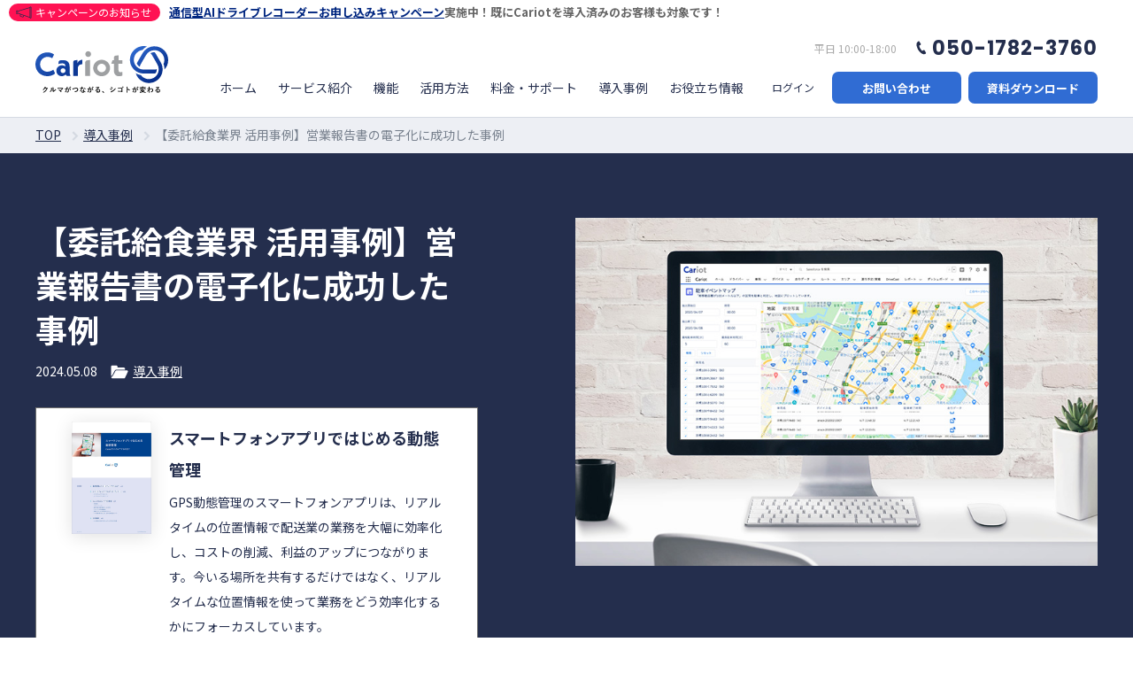

--- FILE ---
content_type: text/html; charset=UTF-8
request_url: https://www.cariot.jp/blog/2024/05/08/minicase_part49/
body_size: 62375
content:
<!DOCTYPE html>
<html lang="ja">
<head>
  <meta charset="UTF-8">
  <meta name="viewport" content="width=device-width, initial-scale=1.0, maximum-scale=1.0">
  

  	<style>img:is([sizes="auto" i], [sizes^="auto," i]) { contain-intrinsic-size: 3000px 1500px }</style>
	
		<!-- All in One SEO 4.7.6 - aioseo.com -->
		<title>【委託給食業界 活用事例】営業報告書の電子化に成功した事例 - クルマと企業をつなぐドライバー働き方改革クラウドCariot（キャリオット）</title>
	<meta name="description" content="こんにちは。Cariot（キャリオット）ブログ編集部です。 今回は委託給食業界 W社様の、“Cariotの導入" />
	<meta name="robots" content="max-image-preview:large" />
	<meta name="author" content="tamura akiko"/>
	<link rel="canonical" href="https://www.cariot.jp/blog/2024/05/08/minicase_part49/" />
	<meta name="generator" content="All in One SEO (AIOSEO) 4.7.6" />
		<meta property="og:locale" content="ja_JP" />
		<meta property="og:site_name" content="クルマと企業をつなぐドライバー働き方改革クラウドCariot（キャリオット） -" />
		<meta property="og:type" content="article" />
		<meta property="og:title" content="【委託給食業界 活用事例】営業報告書の電子化に成功した事例 - クルマと企業をつなぐドライバー働き方改革クラウドCariot（キャリオット）" />
		<meta property="og:description" content="こんにちは。Cariot（キャリオット）ブログ編集部です。 今回は委託給食業界 W社様の、“Cariotの導入" />
		<meta property="og:url" content="https://www.cariot.jp/blog/2024/05/08/minicase_part49/" />
		<meta property="article:published_time" content="2024-05-08T13:03:31+00:00" />
		<meta property="article:modified_time" content="2024-05-08T13:03:31+00:00" />
		<meta name="twitter:card" content="summary_large_image" />
		<meta name="twitter:title" content="【委託給食業界 活用事例】営業報告書の電子化に成功した事例 - クルマと企業をつなぐドライバー働き方改革クラウドCariot（キャリオット）" />
		<meta name="twitter:description" content="こんにちは。Cariot（キャリオット）ブログ編集部です。 今回は委託給食業界 W社様の、“Cariotの導入" />
		<script type="application/ld+json" class="aioseo-schema">
			{"@context":"https:\/\/schema.org","@graph":[{"@type":"BlogPosting","@id":"https:\/\/www.cariot.jp\/blog\/2024\/05\/08\/minicase_part49\/#blogposting","name":"\u3010\u59d4\u8a17\u7d66\u98df\u696d\u754c \u6d3b\u7528\u4e8b\u4f8b\u3011\u55b6\u696d\u5831\u544a\u66f8\u306e\u96fb\u5b50\u5316\u306b\u6210\u529f\u3057\u305f\u4e8b\u4f8b - \u30af\u30eb\u30de\u3068\u4f01\u696d\u3092\u3064\u306a\u3050\u30c9\u30e9\u30a4\u30d0\u30fc\u50cd\u304d\u65b9\u6539\u9769\u30af\u30e9\u30a6\u30c9Cariot\uff08\u30ad\u30e3\u30ea\u30aa\u30c3\u30c8\uff09","headline":"\u3010\u59d4\u8a17\u7d66\u98df\u696d\u754c \u6d3b\u7528\u4e8b\u4f8b\u3011\u55b6\u696d\u5831\u544a\u66f8\u306e\u96fb\u5b50\u5316\u306b\u6210\u529f\u3057\u305f\u4e8b\u4f8b","author":{"@id":"https:\/\/www.cariot.jp\/blog\/author\/tamura-akiko\/#author"},"publisher":{"@id":"https:\/\/www.cariot.jp\/#organization"},"image":{"@type":"ImageObject","url":"https:\/\/www.cariot.jp\/wp-content\/uploads\/2022\/10\/eyecatch_minicase_duskin.jpeg","width":780,"height":520},"datePublished":"2024-05-08T22:03:31+09:00","dateModified":"2024-05-08T22:03:31+09:00","inLanguage":"ja","mainEntityOfPage":{"@id":"https:\/\/www.cariot.jp\/blog\/2024\/05\/08\/minicase_part49\/#webpage"},"isPartOf":{"@id":"https:\/\/www.cariot.jp\/blog\/2024\/05\/08\/minicase_part49\/#webpage"},"articleSection":"\u5c0e\u5165\u4e8b\u4f8b, \u30d5\u30a3\u30fc\u30eb\u30c9\u30bb\u30fc\u30eb\u30b9"},{"@type":"BreadcrumbList","@id":"https:\/\/www.cariot.jp\/blog\/2024\/05\/08\/minicase_part49\/#breadcrumblist","itemListElement":[{"@type":"ListItem","@id":"https:\/\/www.cariot.jp\/#listItem","position":1,"name":"\u5bb6","item":"https:\/\/www.cariot.jp\/","nextItem":{"@type":"ListItem","@id":"https:\/\/www.cariot.jp\/blog\/2024\/#listItem","name":"2024"}},{"@type":"ListItem","@id":"https:\/\/www.cariot.jp\/blog\/2024\/#listItem","position":2,"name":"2024","item":"https:\/\/www.cariot.jp\/blog\/2024\/","nextItem":{"@type":"ListItem","@id":"https:\/\/www.cariot.jp\/blog\/2024\/05\/#listItem","name":"May"},"previousItem":{"@type":"ListItem","@id":"https:\/\/www.cariot.jp\/#listItem","name":"\u5bb6"}},{"@type":"ListItem","@id":"https:\/\/www.cariot.jp\/blog\/2024\/05\/#listItem","position":3,"name":"May","item":"https:\/\/www.cariot.jp\/blog\/2024\/05\/","nextItem":{"@type":"ListItem","@id":"https:\/\/www.cariot.jp\/blog\/2024\/05\/08\/#listItem","name":"8"},"previousItem":{"@type":"ListItem","@id":"https:\/\/www.cariot.jp\/blog\/2024\/#listItem","name":"2024"}},{"@type":"ListItem","@id":"https:\/\/www.cariot.jp\/blog\/2024\/05\/08\/#listItem","position":4,"name":"8","item":"https:\/\/www.cariot.jp\/blog\/2024\/05\/08\/","nextItem":{"@type":"ListItem","@id":"https:\/\/www.cariot.jp\/blog\/2024\/05\/08\/minicase_part49\/#listItem","name":"\u3010\u59d4\u8a17\u7d66\u98df\u696d\u754c \u6d3b\u7528\u4e8b\u4f8b\u3011\u55b6\u696d\u5831\u544a\u66f8\u306e\u96fb\u5b50\u5316\u306b\u6210\u529f\u3057\u305f\u4e8b\u4f8b"},"previousItem":{"@type":"ListItem","@id":"https:\/\/www.cariot.jp\/blog\/2024\/05\/#listItem","name":"May"}},{"@type":"ListItem","@id":"https:\/\/www.cariot.jp\/blog\/2024\/05\/08\/minicase_part49\/#listItem","position":5,"name":"\u3010\u59d4\u8a17\u7d66\u98df\u696d\u754c \u6d3b\u7528\u4e8b\u4f8b\u3011\u55b6\u696d\u5831\u544a\u66f8\u306e\u96fb\u5b50\u5316\u306b\u6210\u529f\u3057\u305f\u4e8b\u4f8b","previousItem":{"@type":"ListItem","@id":"https:\/\/www.cariot.jp\/blog\/2024\/05\/08\/#listItem","name":"8"}}]},{"@type":"Organization","@id":"https:\/\/www.cariot.jp\/#organization","name":"\u30af\u30eb\u30de\u3068\u4f01\u696d\u3092\u3064\u306a\u3050\u30c9\u30e9\u30a4\u30d0\u30fc\u50cd\u304d\u65b9\u6539\u9769\u30af\u30e9\u30a6\u30c9Cariot\uff08\u30ad\u30e3\u30ea\u30aa\u30c3\u30c8\uff09","url":"https:\/\/www.cariot.jp\/"},{"@type":"Person","@id":"https:\/\/www.cariot.jp\/blog\/author\/tamura-akiko\/#author","url":"https:\/\/www.cariot.jp\/blog\/author\/tamura-akiko\/","name":"tamura akiko","image":{"@type":"ImageObject","@id":"https:\/\/www.cariot.jp\/blog\/2024\/05\/08\/minicase_part49\/#authorImage","url":"https:\/\/secure.gravatar.com\/avatar\/929782bde8d649abc4ce334b95291b04?s=96&d=mm&r=g","width":96,"height":96,"caption":"tamura akiko"}},{"@type":"WebPage","@id":"https:\/\/www.cariot.jp\/blog\/2024\/05\/08\/minicase_part49\/#webpage","url":"https:\/\/www.cariot.jp\/blog\/2024\/05\/08\/minicase_part49\/","name":"\u3010\u59d4\u8a17\u7d66\u98df\u696d\u754c \u6d3b\u7528\u4e8b\u4f8b\u3011\u55b6\u696d\u5831\u544a\u66f8\u306e\u96fb\u5b50\u5316\u306b\u6210\u529f\u3057\u305f\u4e8b\u4f8b - \u30af\u30eb\u30de\u3068\u4f01\u696d\u3092\u3064\u306a\u3050\u30c9\u30e9\u30a4\u30d0\u30fc\u50cd\u304d\u65b9\u6539\u9769\u30af\u30e9\u30a6\u30c9Cariot\uff08\u30ad\u30e3\u30ea\u30aa\u30c3\u30c8\uff09","description":"\u3053\u3093\u306b\u3061\u306f\u3002Cariot\uff08\u30ad\u30e3\u30ea\u30aa\u30c3\u30c8\uff09\u30d6\u30ed\u30b0\u7de8\u96c6\u90e8\u3067\u3059\u3002 \u4eca\u56de\u306f\u59d4\u8a17\u7d66\u98df\u696d\u754c W\u793e\u69d8\u306e\u3001\u201cCariot\u306e\u5c0e\u5165","inLanguage":"ja","isPartOf":{"@id":"https:\/\/www.cariot.jp\/#website"},"breadcrumb":{"@id":"https:\/\/www.cariot.jp\/blog\/2024\/05\/08\/minicase_part49\/#breadcrumblist"},"author":{"@id":"https:\/\/www.cariot.jp\/blog\/author\/tamura-akiko\/#author"},"creator":{"@id":"https:\/\/www.cariot.jp\/blog\/author\/tamura-akiko\/#author"},"image":{"@type":"ImageObject","url":"https:\/\/www.cariot.jp\/wp-content\/uploads\/2022\/10\/eyecatch_minicase_duskin.jpeg","@id":"https:\/\/www.cariot.jp\/blog\/2024\/05\/08\/minicase_part49\/#mainImage","width":780,"height":520},"primaryImageOfPage":{"@id":"https:\/\/www.cariot.jp\/blog\/2024\/05\/08\/minicase_part49\/#mainImage"},"datePublished":"2024-05-08T22:03:31+09:00","dateModified":"2024-05-08T22:03:31+09:00"},{"@type":"WebSite","@id":"https:\/\/www.cariot.jp\/#website","url":"https:\/\/www.cariot.jp\/","name":"\u30af\u30eb\u30de\u3068\u4f01\u696d\u3092\u3064\u306a\u3050\u30c9\u30e9\u30a4\u30d0\u30fc\u50cd\u304d\u65b9\u6539\u9769\u30af\u30e9\u30a6\u30c9Cariot\uff08\u30ad\u30e3\u30ea\u30aa\u30c3\u30c8\uff09","inLanguage":"ja","publisher":{"@id":"https:\/\/www.cariot.jp\/#organization"}}]}
		</script>
		<!-- All in One SEO -->

<style id='classic-theme-styles-inline-css' type='text/css'>
/*! This file is auto-generated */
.wp-block-button__link{color:#fff;background-color:#32373c;border-radius:9999px;box-shadow:none;text-decoration:none;padding:calc(.667em + 2px) calc(1.333em + 2px);font-size:1.125em}.wp-block-file__button{background:#32373c;color:#fff;text-decoration:none}
</style>
<style id='global-styles-inline-css' type='text/css'>
:root{--wp--preset--aspect-ratio--square: 1;--wp--preset--aspect-ratio--4-3: 4/3;--wp--preset--aspect-ratio--3-4: 3/4;--wp--preset--aspect-ratio--3-2: 3/2;--wp--preset--aspect-ratio--2-3: 2/3;--wp--preset--aspect-ratio--16-9: 16/9;--wp--preset--aspect-ratio--9-16: 9/16;--wp--preset--color--black: #000000;--wp--preset--color--cyan-bluish-gray: #abb8c3;--wp--preset--color--white: #ffffff;--wp--preset--color--pale-pink: #f78da7;--wp--preset--color--vivid-red: #cf2e2e;--wp--preset--color--luminous-vivid-orange: #ff6900;--wp--preset--color--luminous-vivid-amber: #fcb900;--wp--preset--color--light-green-cyan: #7bdcb5;--wp--preset--color--vivid-green-cyan: #00d084;--wp--preset--color--pale-cyan-blue: #8ed1fc;--wp--preset--color--vivid-cyan-blue: #0693e3;--wp--preset--color--vivid-purple: #9b51e0;--wp--preset--gradient--vivid-cyan-blue-to-vivid-purple: linear-gradient(135deg,rgba(6,147,227,1) 0%,rgb(155,81,224) 100%);--wp--preset--gradient--light-green-cyan-to-vivid-green-cyan: linear-gradient(135deg,rgb(122,220,180) 0%,rgb(0,208,130) 100%);--wp--preset--gradient--luminous-vivid-amber-to-luminous-vivid-orange: linear-gradient(135deg,rgba(252,185,0,1) 0%,rgba(255,105,0,1) 100%);--wp--preset--gradient--luminous-vivid-orange-to-vivid-red: linear-gradient(135deg,rgba(255,105,0,1) 0%,rgb(207,46,46) 100%);--wp--preset--gradient--very-light-gray-to-cyan-bluish-gray: linear-gradient(135deg,rgb(238,238,238) 0%,rgb(169,184,195) 100%);--wp--preset--gradient--cool-to-warm-spectrum: linear-gradient(135deg,rgb(74,234,220) 0%,rgb(151,120,209) 20%,rgb(207,42,186) 40%,rgb(238,44,130) 60%,rgb(251,105,98) 80%,rgb(254,248,76) 100%);--wp--preset--gradient--blush-light-purple: linear-gradient(135deg,rgb(255,206,236) 0%,rgb(152,150,240) 100%);--wp--preset--gradient--blush-bordeaux: linear-gradient(135deg,rgb(254,205,165) 0%,rgb(254,45,45) 50%,rgb(107,0,62) 100%);--wp--preset--gradient--luminous-dusk: linear-gradient(135deg,rgb(255,203,112) 0%,rgb(199,81,192) 50%,rgb(65,88,208) 100%);--wp--preset--gradient--pale-ocean: linear-gradient(135deg,rgb(255,245,203) 0%,rgb(182,227,212) 50%,rgb(51,167,181) 100%);--wp--preset--gradient--electric-grass: linear-gradient(135deg,rgb(202,248,128) 0%,rgb(113,206,126) 100%);--wp--preset--gradient--midnight: linear-gradient(135deg,rgb(2,3,129) 0%,rgb(40,116,252) 100%);--wp--preset--font-size--small: 13px;--wp--preset--font-size--medium: 20px;--wp--preset--font-size--large: 36px;--wp--preset--font-size--x-large: 42px;--wp--preset--spacing--20: 0.44rem;--wp--preset--spacing--30: 0.67rem;--wp--preset--spacing--40: 1rem;--wp--preset--spacing--50: 1.5rem;--wp--preset--spacing--60: 2.25rem;--wp--preset--spacing--70: 3.38rem;--wp--preset--spacing--80: 5.06rem;--wp--preset--shadow--natural: 6px 6px 9px rgba(0, 0, 0, 0.2);--wp--preset--shadow--deep: 12px 12px 50px rgba(0, 0, 0, 0.4);--wp--preset--shadow--sharp: 6px 6px 0px rgba(0, 0, 0, 0.2);--wp--preset--shadow--outlined: 6px 6px 0px -3px rgba(255, 255, 255, 1), 6px 6px rgba(0, 0, 0, 1);--wp--preset--shadow--crisp: 6px 6px 0px rgba(0, 0, 0, 1);}:where(.is-layout-flex){gap: 0.5em;}:where(.is-layout-grid){gap: 0.5em;}body .is-layout-flex{display: flex;}.is-layout-flex{flex-wrap: wrap;align-items: center;}.is-layout-flex > :is(*, div){margin: 0;}body .is-layout-grid{display: grid;}.is-layout-grid > :is(*, div){margin: 0;}:where(.wp-block-columns.is-layout-flex){gap: 2em;}:where(.wp-block-columns.is-layout-grid){gap: 2em;}:where(.wp-block-post-template.is-layout-flex){gap: 1.25em;}:where(.wp-block-post-template.is-layout-grid){gap: 1.25em;}.has-black-color{color: var(--wp--preset--color--black) !important;}.has-cyan-bluish-gray-color{color: var(--wp--preset--color--cyan-bluish-gray) !important;}.has-white-color{color: var(--wp--preset--color--white) !important;}.has-pale-pink-color{color: var(--wp--preset--color--pale-pink) !important;}.has-vivid-red-color{color: var(--wp--preset--color--vivid-red) !important;}.has-luminous-vivid-orange-color{color: var(--wp--preset--color--luminous-vivid-orange) !important;}.has-luminous-vivid-amber-color{color: var(--wp--preset--color--luminous-vivid-amber) !important;}.has-light-green-cyan-color{color: var(--wp--preset--color--light-green-cyan) !important;}.has-vivid-green-cyan-color{color: var(--wp--preset--color--vivid-green-cyan) !important;}.has-pale-cyan-blue-color{color: var(--wp--preset--color--pale-cyan-blue) !important;}.has-vivid-cyan-blue-color{color: var(--wp--preset--color--vivid-cyan-blue) !important;}.has-vivid-purple-color{color: var(--wp--preset--color--vivid-purple) !important;}.has-black-background-color{background-color: var(--wp--preset--color--black) !important;}.has-cyan-bluish-gray-background-color{background-color: var(--wp--preset--color--cyan-bluish-gray) !important;}.has-white-background-color{background-color: var(--wp--preset--color--white) !important;}.has-pale-pink-background-color{background-color: var(--wp--preset--color--pale-pink) !important;}.has-vivid-red-background-color{background-color: var(--wp--preset--color--vivid-red) !important;}.has-luminous-vivid-orange-background-color{background-color: var(--wp--preset--color--luminous-vivid-orange) !important;}.has-luminous-vivid-amber-background-color{background-color: var(--wp--preset--color--luminous-vivid-amber) !important;}.has-light-green-cyan-background-color{background-color: var(--wp--preset--color--light-green-cyan) !important;}.has-vivid-green-cyan-background-color{background-color: var(--wp--preset--color--vivid-green-cyan) !important;}.has-pale-cyan-blue-background-color{background-color: var(--wp--preset--color--pale-cyan-blue) !important;}.has-vivid-cyan-blue-background-color{background-color: var(--wp--preset--color--vivid-cyan-blue) !important;}.has-vivid-purple-background-color{background-color: var(--wp--preset--color--vivid-purple) !important;}.has-black-border-color{border-color: var(--wp--preset--color--black) !important;}.has-cyan-bluish-gray-border-color{border-color: var(--wp--preset--color--cyan-bluish-gray) !important;}.has-white-border-color{border-color: var(--wp--preset--color--white) !important;}.has-pale-pink-border-color{border-color: var(--wp--preset--color--pale-pink) !important;}.has-vivid-red-border-color{border-color: var(--wp--preset--color--vivid-red) !important;}.has-luminous-vivid-orange-border-color{border-color: var(--wp--preset--color--luminous-vivid-orange) !important;}.has-luminous-vivid-amber-border-color{border-color: var(--wp--preset--color--luminous-vivid-amber) !important;}.has-light-green-cyan-border-color{border-color: var(--wp--preset--color--light-green-cyan) !important;}.has-vivid-green-cyan-border-color{border-color: var(--wp--preset--color--vivid-green-cyan) !important;}.has-pale-cyan-blue-border-color{border-color: var(--wp--preset--color--pale-cyan-blue) !important;}.has-vivid-cyan-blue-border-color{border-color: var(--wp--preset--color--vivid-cyan-blue) !important;}.has-vivid-purple-border-color{border-color: var(--wp--preset--color--vivid-purple) !important;}.has-vivid-cyan-blue-to-vivid-purple-gradient-background{background: var(--wp--preset--gradient--vivid-cyan-blue-to-vivid-purple) !important;}.has-light-green-cyan-to-vivid-green-cyan-gradient-background{background: var(--wp--preset--gradient--light-green-cyan-to-vivid-green-cyan) !important;}.has-luminous-vivid-amber-to-luminous-vivid-orange-gradient-background{background: var(--wp--preset--gradient--luminous-vivid-amber-to-luminous-vivid-orange) !important;}.has-luminous-vivid-orange-to-vivid-red-gradient-background{background: var(--wp--preset--gradient--luminous-vivid-orange-to-vivid-red) !important;}.has-very-light-gray-to-cyan-bluish-gray-gradient-background{background: var(--wp--preset--gradient--very-light-gray-to-cyan-bluish-gray) !important;}.has-cool-to-warm-spectrum-gradient-background{background: var(--wp--preset--gradient--cool-to-warm-spectrum) !important;}.has-blush-light-purple-gradient-background{background: var(--wp--preset--gradient--blush-light-purple) !important;}.has-blush-bordeaux-gradient-background{background: var(--wp--preset--gradient--blush-bordeaux) !important;}.has-luminous-dusk-gradient-background{background: var(--wp--preset--gradient--luminous-dusk) !important;}.has-pale-ocean-gradient-background{background: var(--wp--preset--gradient--pale-ocean) !important;}.has-electric-grass-gradient-background{background: var(--wp--preset--gradient--electric-grass) !important;}.has-midnight-gradient-background{background: var(--wp--preset--gradient--midnight) !important;}.has-small-font-size{font-size: var(--wp--preset--font-size--small) !important;}.has-medium-font-size{font-size: var(--wp--preset--font-size--medium) !important;}.has-large-font-size{font-size: var(--wp--preset--font-size--large) !important;}.has-x-large-font-size{font-size: var(--wp--preset--font-size--x-large) !important;}
:where(.wp-block-post-template.is-layout-flex){gap: 1.25em;}:where(.wp-block-post-template.is-layout-grid){gap: 1.25em;}
:where(.wp-block-columns.is-layout-flex){gap: 2em;}:where(.wp-block-columns.is-layout-grid){gap: 2em;}
:root :where(.wp-block-pullquote){font-size: 1.5em;line-height: 1.6;}
</style>
<link rel='stylesheet' id='wp-pagenavi-css' href='https://www.cariot.jp/wp-content/plugins/wp-pagenavi/pagenavi-css.css?ver=2.70' type='text/css' media='all' />
<link rel='shortlink' href='https://www.cariot.jp/?p=13624' />

  <!-- サイト共通の読み込みファイル -->
  <meta name="theme-color" content="#fff">
<link rel="icon" href="/wp-content/themes/cariot2020/assets/img/common/favicon.ico">
<link rel="apple-touch-icon" sizes="152x152" href="/wp-content/themes/cariot2020/assets/img/common/apple_touch_icon.png">

<meta name="apple-mobile-web-app-capable" content="yes">
<meta name="apple-mobile-web-app-status-bar-style" content="default">
<meta name="apple-mobile-web-app-title" content="Page Title">

<!-- Google Tag Manager -->
<script>(function(w,d,s,l,i){w[l]=w[l]||[];w[l].push({'gtm.start':
new Date().getTime(),event:'gtm.js'});var f=d.getElementsByTagName(s)[0],
j=d.createElement(s),dl=l!='dataLayer'?'&l='+l:'';j.async=true;j.src=
'https://www.googletagmanager.com/gtm.js?id='+i+dl;f.parentNode.insertBefore(j,f);
})(window,document,'script','dataLayer','GTM-KKBF6F');</script>
<!-- End Google Tag Manager -->

<!-- Google Tag Manager -->
<script>(function(w,d,s,l,i){w[l]=w[l]||[];w[l].push({'gtm.start':
new Date().getTime(),event:'gtm.js'});var f=d.getElementsByTagName(s)[0],
j=d.createElement(s),dl=l!='dataLayer'?'&l='+l:'';j.async=true;j.src=
'https://www.googletagmanager.com/gtm.js?id='+i+dl;f.parentNode.insertBefore(j,f);
})(window,document,'script','dataLayer','GTM-NRG3B7R');</script>
<!-- End Google Tag Manager -->

<!-- Google Tag Manager 2025/1/8add -->
<script>(function(w,d,s,l,i){w[l]=w[l]||[];w[l].push({'gtm.start':
new Date().getTime(),event:'gtm.js'});var f=d.getElementsByTagName(s)[0],
j=d.createElement(s),dl=l!='dataLayer'?'&l='+l:'';j.async=true;j.src=
'https://www.googletagmanager.com/gtm.js?id='+i+dl;f.parentNode.insertBefore(j,f);
})(window,document,'script','dataLayer','GTM-M6SXRWR3');</script>
<!-- End Google Tag Manager -->

<script src="https://www.googleoptimize.com/optimize.js?id=OPT-TD8HZWS"></script>

<link rel="stylesheet" type="text/css" href="/wp-content/themes/cariot2020/assets/css/style2.css?2022-12-06">
  <!-- /サイト共通の読み込みファイル -->

  <!-- 個別CSS  -->
    <link rel="stylesheet" type="text/css" href="/wp-content/themes/cariot2020/assets/css/lower/lower2.css?2022-07-25">
    <!-- 個別CSS  -->

  <!-- Tweetボタン  -->
  <script async src="https://platform.twitter.com/widgets.js" charset="utf-8"></script>
  <!-- Tweetボタン  -->
</head>
<body>
  <!-- Google Tag Manager (noscript) -->
<noscript><iframe src="https://www.googletagmanager.com/ns.html?id=GTM-KKBF6F"
height="0" width="0" style="display:none;visibility:hidden"></iframe></noscript>
<!-- End Google Tag Manager (noscript) -->
<!-- Google Tag Manager (noscript) -->
<noscript><iframe src="https://www.googletagmanager.com/ns.html?id=GTM-NRG3B7R"
height="0" width="0" style="display:none;visibility:hidden"></iframe></noscript>
<!-- End Google Tag Manager (noscript) -->
<!-- Google Tag Manager (noscript) 2025/1/8add -->
<noscript><iframe src="https://www.googletagmanager.com/ns.html?id=GTM-M6SXRWR3"
height="0" width="0" style="display:none;visibility:hidden"></iframe></noscript>
<!-- End Google Tag Manager (noscript) -->
  <!-- l-container -->
  <div class="l-container">

    <!-- l-header -->
    <div id="top"></div>

<header id="js-navigation" class="l-header">
		<!-- お知らせ  -->
	<div class="info-area" ><span class="info-title" style="background:#ff1253; color:#fff;">キャンペーンのお知らせ</span><span class="info-detail"><strong><a href="https://lp.cariot.jp/cp-new-drive-recorder" target="_blank">通信型AIドライブレコーダーお申し込みキャンペーン</a>実施中！既にCariotを導入済みのお客様も対象です！</strong></span></div>
<!-- /お知らせ  -->
	
	<div class="l-header-inner">

		<div class="p-header-logo-nav__wrapper"><!---->
	<!--logo-->
		<h1 class="p-header-logo"><a href="/">クルマと企業をつなぐドライバー働き方改革クラウドCariot</a></h1>
	<!-- ul class="p-header-nav__menu02 nav__menu02-sp">
				<li>
						<a href="https://www.cariot.jp/prob2024measures/" class="p-link__arrow">2024年問題への対策</a>
				</li>

		</ul-->
	</div>

		<div class="p-header-nav__wrapper">
			<div class="p-header-nav__m">
				<nav class="p-header-nav">

					<!--ul class="p-header-nav__menu02 nav__menu02-pc">
							<li>
									<a href="https://www.cariot.jp/prob2024measures/" class="p-link__arrow">2024年問題への対策</a>
							</li>
					</ul-->


					<ul class="p-header-nav__menu">
						<li class="p-header-nav__menu-item">
							<a href="/" class="p-header__link">ホーム</a>
						</li>
						<!-- -->
						<li class="p-header-nav__menu-item">
							<div class="head">
								<span>サービス紹介</span>
							</div>
							<!-- submenu -->
							<div class="p-header-sub__wrapper">
								<ul class="p-header-sub__menu__link-list">
									<li class="p-header-sub__menu__link-item"><a href="/features/" class="p-header-sub__menu__link">特徴・効果</a></li>
									<li class="p-header-sub__menu__link-item"><a href="/device/" class="p-header-sub__menu__link">車載デバイス</a></li>
									<li class="p-header-sub__menu__link-item"><a href="/mobile/" class="p-header-sub__menu__link">モバイルアプリ</a></li>
                  <li class="p-header-sub__menu__link-item"><a href="/faq-cariot/" class="p-header-sub__menu__link">よくある質問</a></li>
								</ul>
							</div>
							<!-- /submenu -->
						</li>
						<!-- -->
						<li class="p-header-nav__menu-item">
								<a href="/function/" class="p-header__link">機能</a>
						</li>
						<!-- -->						

						<!-- -->
						<li class="p-header-nav__menu-item">
							<div class="head">
								<span>活用方法</span>
							</div>
							<!-- submenu -->
							<div class="p-header-sub__wrapper p-header-sub__wrapper02">
								<ul class="p-header-sub__menu__link-list">
									<li class="p-header-sub__menu__link-item"><a href="/archive-job/" class="p-header-sub__menu__link">業務別の活用方法をみる</a></li>
<li class="p-header-sub__menu__link-item"><a href="/archive-usage/" class="p-header-sub__menu__link">車両タイプ別の活用方法をみる</a></li>
<li class="p-header-sub__menu__link-item"><a href="/archive-use-case/" class="p-header-sub__menu__link">課題別の活用方法をみる</a></li>
								</ul>
							</div>
							<!-- /submenu -->
						</li>
						<!-- -->
						<li class="p-header-nav__menu-item">
								<a href="/price/" class="p-header__link">料金・サポート</a>
						</li>
						<!-- -->
						<li class="p-header-nav__menu-item">
							<a href="/case/" class="p-header__link">導入事例</a>
						</li>
						<!-- -->
						<li class="p-header-nav__menu-item">
							<div class="head">
								<span>お役立ち情報</span>
							</div>
							<!-- submenu -->
							<div class="p-header-sub__wrapper">
								<ul class="p-header-sub__menu__link-list">
<li class="p-header-sub__menu__link-item"><a href="/knowhow/" class="p-header-sub__menu__link">お役立ち資料</a></li>
<li class="p-header-sub__menu__link-item"><a href="/blog/category/info/" class="p-header-sub__menu__link">お知らせ</a></li>
<li class="p-header-sub__menu__link-item"><a href="/blog/" class="p-header-sub__menu__link">ブログ</a></li>
<li class="p-header-sub__menu__link-item"><a href="https://www.youtube.com/@cariot9462" target="_blank" class="p-header-sub__menu__link">YouTube</a></li>
<li class="p-header-sub__menu__link-item"><a href="/seminar/" class="p-header-sub__menu__link">セミナー</a></li>
								</ul>
							</div>
							<!-- /submenu -->
						</li>
						<!-- -->
					</ul>
				</nav>
			</div>
			<!-- -->
			<div class="p-header-nav__s">
				<div class="p-header-nav__s-t">
					<div class="p-header-nav__s-hours">平日 10:00-18:00</div>
					<a href="tel:050-1782-3760" class="p-header-nav__s-tel tel">050-1782-3760</a>
				</div>
				<div class="p-header-nav__s-b">
					<ul class="p-header-nav__user">
						<li class="p-header-nav__user-item"><a href="https://cariot.cloudforce.com" target="_blank">ログイン</a></li>
					</ul>
					<div class="p-header-nav__button p-button__list">
						<a href="/form/contact/" class="p-button s cta"><span>お問い合わせ</span></a>
						<a href="/knowhow/prdct-pmhlt/" class="p-button s cta" onclick="gtag('event', 'click', {'event_category': 'site_shortcode','event_label': 'header_wp_dl','value': '1'});"><span>資料ダウンロード</span></a>
					</div>
				</div>
			</div>
		</div>
		<div class="p-header__sp-btn b">
			<span></span>
			<span></span>
			<span></span>
		</div>
	</div>
</header>
    <!-- /l-header -->

    <!-- l-content -->
    <main class="l-content">
      <!-- l-breadcrumbs -->
      <div class="l-breadcrumbs b">
        <div class="l-breadcrumbs-inner">
          <ul class="p-breadcrumbs__list">
            <!-- Breadcrumb NavXT 7.3.1 -->
<li class="p-breadcrumbs__list-item"><span property="itemListElement" typeof="ListItem"><a property="item" typeof="WebPage" title="Go to クルマと企業をつなぐドライバー働き方改革クラウドCariot（キャリオット）." href="https://www.cariot.jp" class="home" ><span property="name">TOP</span></a><meta property="position" content="1"></span></li><li class="p-breadcrumbs__list-item"><span property="itemListElement" typeof="ListItem"><a property="item" typeof="WebPage" title="Go to the 導入事例 category archives." href="https://www.cariot.jp/blog/category/case-study/" class="taxonomy category" ><span property="name">導入事例</span></a><meta property="position" content="2"></span></li><li class="p-breadcrumbs__list-item"><span property="itemListElement" typeof="ListItem"><span property="name" class="post post-post current-item">【委託給食業界 活用事例】営業報告書の電子化に成功した事例</span><meta property="url" content="https://www.cariot.jp/blog/2024/05/08/minicase_part49/"><meta property="position" content="3"></span></li>          </ul>
        </div>
      </div>
      <!-- /l-breadcrumbs -->

            <!-- mv -->
      <div class="l-info-mv__wrapper">
        <div class="l-info-mv__inner l-inner">
          <div class="l-info-mv__lead-block">
            <h1 class="ttl-article text-white mb-10 mb-md-20">【委託給食業界 活用事例】営業報告書の電子化に成功した事例</h1>
            <ul class="p-info__list w">
              <li class="p-info__list-item"><time class="p-info__date w" datetime="2024-05-08">2024.05.08</time></li>
              <li class="p-info__list-item">
                <div class="p-info__category w">
                  <a href="https://www.cariot.jp/blog/category/case-study/">導入事例</a>                </div>
              </li>
            </ul>
            <div class="l-info-mv__knowhow">
              
                              <div class="p-info-mv__knowhow-thumb"><img src="https://www.cariot.jp/wp-content/uploads/2023/02/dl_spapp-dynmc-mngmnt-312x440.jpg" alt=""></div>
                <div class="p-info-mv__knowhow-data">
                  <p class="p-info-mv__knowhow-lead">スマートフォンアプリではじめる動態管理</p>
                  <p class="p-info-mv__knowhow-txt">GPS動態管理のスマートフォンアプリは、リアルタイムの位置情報で配送業の業務を大幅に効率化し、コストの削減、利益のアップにつながります。今いる場所を共有するだけではなく、リアルタイムな位置情報を使って業務をどう効率化するかにフォーカスしています。</p>
                  <a class="p-button cta ico dl s m-lr-auto d-pr-none" href="https://www.cariot.jp/knowhow/spapp-dynmc-mngmnt/"><span>無料でダウンロード</span></a>
                </div>
                <div class="d-none d-pr-block wid-100per">
                  <a class="p-button cta ico dl m-lr-auto" href="https://www.cariot.jp/knowhow/spapp-dynmc-mngmnt/"><span>無料でダウンロードする</span></a>
                </div>
                          </div>
          </div>

                    <div class="l-info-mv"><img src="https://www.cariot.jp/wp-content/uploads/2022/10/eyecatch_minicase_duskin.jpeg" alt=""></div>
        </div>
      </div>
      <!-- /mv -->

      <div class="l-section">
        <div class="l-inner">
          <!-- content -->
          <div class="l-column-content">
            <!-- main -->
            <div class="l-column-content__main">
              <div class="l-info-content__post-area">
                <!-- WP -->
                <div class="wp-editor">
                  <p>こんにちは。Cariot（キャリオット）ブログ編集部です。<br />
今回は委託給食業界 W社様の、“Cariotの導入で営業報告書のペーパレス化” に成功した事例をご紹介します。</p>
<p>W社は学校給食や病院の治療食の調理・配達を専門に行う委託給食事業者です。学校、病院、オフィスビル、福祉施設などの機関に対して給食サービスを提供しており、予算や利用者の年齢を考慮した最適なメニューを提案・営業しています。<br />
これまで営業報告書は訪問後にオフィスで記入していましたが、提出遅れ・記入漏れが多発し、提出期限や入力必須項目が守られず、管理が徹底できないのが課題でした。<br />
そのような課題をお持ちだったW社が、Cariotのスマートフォンアプリを導入して、営業報告書の電子化に成功した事例をご紹介します。</p>
<div class="case-summary">
<strong>＜事例概要＞</strong><br />
業種： 委託給食業界<br />
車両用途： 訪問営業<br />
課題： 営業報告書の記入徹底・電子化
</div>
<div class="toc">
<ol class="toc-title">
<li><a href="#chapter1">Cariot導入の経緯<br />
〜営業報告書記入徹底のため〜</a></li>
<li><a href="#chapter2">Cariotに決めた理由<br />
〜現場でスマートフォンから記録することで、記入漏れがなくなった〜</a></li>
<li><a href="#chapter3">導入時の課題と実現したいこと<br />
〜移動の合間や立ち話の最中でも営業報告の入力を必須にすること〜</a></li>
<li><a href="#chapter4">導入後の成果<br />
〜営業報告書の電子化と確実な記録を実現した〜</a></li>
<li><a href="#chapter5">今後の展望<br />
〜リアルタイム位置情報を利用して、予実管理を行いたい〜</a></li>
</ol>
</div>
<p>&nbsp;</p>
<div id="chapter1"></div>
<h2>1.Cariot導入の経緯<br />
〜営業報告書記入徹底のため〜</h2>
<p>W社は学校給食や病院の治療食の調理・配達を専門に行う委託給食事業者です。<br />
学校、病院、オフィスビル、福祉施設などの機関に対して給食サービスを提供しており、予算や利用者の年齢を考慮した最適なメニューを提案・営業しています。1日に平均5〜10件の得意先を訪問していますが、学校や施設に営業する際の特徴として、栄養士や調理師の方への営業は立ち話によるヒアリングや提案となることが多く、パソコンやノートを広げて要件を伺えないことが挙げられます。その場で報告書をまとめることが難しいので、帰社してから記入を始めると、漏れや曖昧な内容となることが課題でした。個人のスマートフォンでその場でメモをとっている営業担当も多かったため、その場で訪問先にチェックインしてメモを残せるツールを探していました。</p>
<p><img fetchpriority="high" decoding="async" src="https://wp-admin.mk.cariot.jp/wp-content/uploads/2024/05/20240508-1-660x440.jpg" alt="" width="660" height="440" class="aligncenter size-medium wp-image-13617" srcset="https://www.cariot.jp/wp-content/uploads/2024/05/20240508-1-660x440.jpg 660w, https://www.cariot.jp/wp-content/uploads/2024/05/20240508-1-240x160.jpg 240w, https://www.cariot.jp/wp-content/uploads/2024/05/20240508-1-768x512.jpg 768w, https://www.cariot.jp/wp-content/uploads/2024/05/20240508-1.jpg 800w" sizes="(max-width: 660px) 100vw, 660px" /><span class="aligncenter">イメージ：多忙な栄養士や調理師の方への営業は立ち話が多くなります</span></p>
<p>&nbsp;</p>
<div id="chapter2"></div>
<h2>2.Cariotに決めた理由<br />
〜現場でスマートフォンから記録することで、記入漏れがなくなった〜</h2>
<p>スマートフォンアプリから訪問場所についての記録を残せるツールを探して、Cariot導入の検討をはじめました。</p>
<p>前項でも述べたとおり、学校や施設に営業する際の特徴として、立ち話によるヒアリングや提案があります。パソコンを広げるタイミングがないので、チラシを片手に期日や数量は手書きのメモをとるのが従来の方法でした。よって、例えば同じ敷地内に幼稚園と小学校が隣接していた場合に、どちらの情報だったかが混同されてしまったり、記入漏れの電話確認などが発生していたのです。</p>
<p>そこで、現場で確実にヒアリングのメモを残すために、訪問場所にチェックインをしてそこに関する情報を正しく記録するためのツールとしてCariotに期待をしました。とくに、ヒアリング時に必須としている「提供開始日」「提供終了日」「数量」の3点はどれかが欠けると後続業務に支障が出るため、確実に記録する必要がありました。</p>
<p><img decoding="async" src="https://wp-admin.mk.cariot.jp/wp-content/uploads/2024/05/20240508-2-660x440.jpg" alt="" width="660" height="440" class="aligncenter size-medium wp-image-13618" srcset="https://www.cariot.jp/wp-content/uploads/2024/05/20240508-2-660x440.jpg 660w, https://www.cariot.jp/wp-content/uploads/2024/05/20240508-2-240x160.jpg 240w, https://www.cariot.jp/wp-content/uploads/2024/05/20240508-2-768x512.jpg 768w, https://www.cariot.jp/wp-content/uploads/2024/05/20240508-2.jpg 1000w" sizes="(max-width: 660px) 100vw, 660px" /><span class="aligncenter">イメージ：スマートフォンアプリで必須項目を確実に記録</span></p>
<p>&nbsp;</p>
<div id="chapter3"></div>
<h2>3.導入時の課題と実現したいこと<br />
〜移動の合間や立ち話の最中でも営業報告の入力を必須にすること〜</h2>
<p>W社の「課題」「達成したいこと」は以下の点です。</p>
<div class="list-color1">
<strong>＜課題＞</strong></p>
<ul class="title-list">
<li>訪問時にヒアリングの必須項目を確実に記録したい</li>
</ul>
</div>
<div class="list-color1">
<strong>＜達成したいこと＞</strong></p>
<ol class="title-list">
<li>パソコンがNGの現場で、スマートフォンアプリで報告書を作成したい</li>
<li>訪問場所についての記録を必須で記入したい</li>
<li>確認の連絡をなくすため、記録当日にチェックしたい</li>
</ol>
</div>
<p><img decoding="async" src="https://wp-admin.mk.cariot.jp/wp-content/uploads/2024/05/20240508-3.jpg" alt="" width="1000" height="291" class="aligncenter size-full wp-image-13619 frm-border" srcset="https://www.cariot.jp/wp-content/uploads/2024/05/20240508-3.jpg 1000w, https://www.cariot.jp/wp-content/uploads/2024/05/20240508-3-670x195.jpg 670w, https://www.cariot.jp/wp-content/uploads/2024/05/20240508-3-240x70.jpg 240w, https://www.cariot.jp/wp-content/uploads/2024/05/20240508-3-768x223.jpg 768w" sizes="(max-width: 1000px) 100vw, 1000px" /></p>
<p>W社はパソコンがNGの現場でも営業報告書に確実に記録を残すため、Cariotモバイルアプリによる日報の記入を業務に組み込みました。<br />
Cariotモバイルアプリは、訪問時の記録だけでなく、移動の記録（走行の軌跡、走行時間、走行距離、訪問記録とその滞在時間、危険運転）を自動で記録することができます。また、移動・配送や待機・休憩、作業等の活動ステータスを手動で登録することによって、業務活動の詳細を管理することも可能になりました。</p>
<p>&nbsp;</p>
<div id="chapter4"></div>
<h2>4．導入後の成果<br />
〜営業報告書の電子化と確実な記録を実現した〜</h2>
<p>導入後の成果として、営業報告書の電子化と確実な記録ができるようになりました。<br />
訪問場所についての必須項目の記録のほか、業務活動を集計した1日の運転日報がデジタルで作成・管理されるので、従来の紙の運用負荷を軽減し、ペーパレス化を実現しました。<br />
上長による確認と集計も効率化されるなど、一括で運用を切り替えたことによるDXの成果を実感しました。</p>
<p><img loading="lazy" decoding="async" src="https://wp-admin.mk.cariot.jp/wp-content/uploads/2024/05/20240508-4-506x440.jpg" alt="" width="506" height="440" class="aligncenter size-medium wp-image-13620 frm-border" srcset="https://www.cariot.jp/wp-content/uploads/2024/05/20240508-4-506x440.jpg 506w, https://www.cariot.jp/wp-content/uploads/2024/05/20240508-4-240x209.jpg 240w, https://www.cariot.jp/wp-content/uploads/2024/05/20240508-4-768x668.jpg 768w, https://www.cariot.jp/wp-content/uploads/2024/05/20240508-4.jpg 1000w" sizes="auto, (max-width: 506px) 100vw, 506px" /><span class="aligncenter">図：出発・到着が自動で記録できるレポート（データはすべてダミーです）</span></p>
<p>&nbsp;</p>
<div id="chapter5"></div>
<h2>5．今後の展望<br />
〜リアルタイム位置情報を利用して、予実管理を行いたい〜</h2>
<p>今後はCariotモバイルアプリのリアルタイム情報を活用し、現場とのやりとりをスマートフォンで行い、配達や注文の予実管理に活用できないかと考えています。急な依頼や変更に、その場で対応することができれば、食材の廃棄やロスが減り、お客様の信頼アップにも貢献できます。<br />
また、スマートフォンは通話や地図など多くの機能を備えているので、使いこなすことで業務効率がアップします。つまり、スマートフォンを使用することによって、Cariotとの業務コラボレーションにより一層の期待が持てます。</p>
<p>最後までお読みいただき、ありがとうございました。<br />
Cariotの機能や活用法についてご質問などがございましたら、下記フォームよりお気軽にお問い合わせください！<br />
&nbsp;<br />
&nbsp;<br />
&nbsp;<br />
<a href="https://www.cariot.jp/form/contact/" rel="noopener noreferrer" target="_blank">お問い合わせはこちら</a><br />
&nbsp;<br />
※本記事の情報、及び画像は、記事作成時点のものです。詳しくは最新の情報をご確認ください。</p>
                </div>
                <!-- /WP -->
              </div>
      
              <h2 class="ttl-section a">あなたにおすすめのお役立ち資料</h2>

              <!-- おすすめのお役立ち資料 -->
              <div class="l-info-lower__list c2 mb-40 mb-pr-30">
                                        <div class="l-info-lower__item thumb">
                          <a href="https://www.cariot.jp/knowhow/prdct-pmhlt/">
                            <div class="p-info__thumb p-info-lower__thumb"><div class="p-info__thumb-inner" style="background-image: url(https://www.cariot.jp/wp-content/uploads/2020/06/wp_-pamphlet.png)"></div></div>
                            <div class="l-info-lower__item-inner">
                              <p class="p-info__lead p-info-lower__lead">製品パンフレット</p>
                            </div>
                          </a>
                        </div>
                                        <div class="l-info-lower__item thumb">
                          <a href="https://www.cariot.jp/knowhow/dvc-prc-list/">
                            <div class="p-info__thumb p-info-lower__thumb"><div class="p-info__thumb-inner" style="background-image: url(https://www.cariot.jp/wp-content/uploads/2020/06/wp_device.png)"></div></div>
                            <div class="l-info-lower__item-inner">
                              <p class="p-info__lead p-info-lower__lead">デバイスラインアップ</p>
                            </div>
                          </a>
                        </div>
                                        <div class="l-info-lower__item thumb">
                          <a href="https://www.cariot.jp/knowhow/spapp-dynmc-mngmnt/">
                            <div class="p-info__thumb p-info-lower__thumb"><div class="p-info__thumb-inner" style="background-image: url(https://www.cariot.jp/wp-content/uploads/2020/10/wp_31.png)"></div></div>
                            <div class="l-info-lower__item-inner">
                              <p class="p-info__lead p-info-lower__lead">スマートフォンアプリではじめる動態管理</p>
                            </div>
                          </a>
                        </div>
                                        <div class="l-info-lower__item thumb">
                          <a href="https://www.cariot.jp/knowhow/rprt-atmtn/">
                            <div class="p-info__thumb p-info-lower__thumb"><div class="p-info__thumb-inner" style="background-image: url(https://www.cariot.jp/wp-content/uploads/2020/10/wp_30.png)"></div></div>
                            <div class="l-info-lower__item-inner">
                              <p class="p-info__lead p-info-lower__lead">運転業務の日報自動化</p>
                            </div>
                          </a>
                        </div>
                              </div>
              <a class="p-button l m-lr-auto mb-80 mb-pr-40" href="/knowhow/"><span>資料をもっと見る</span></a>
              <!-- おすすめのお役立ち資料 -->
              
              <!-- 関連する記事 -->
              <h2 class="ttl-section a">関連する記事</h2>
              <div class='yarpp yarpp-related yarpp-related-website yarpp-template-yarpp-template-list'>
<div class="l-info-lower__list c2"><div class="l-info-lower__item thumb">	<div class="p-info__thumb p-info-lower__thumb"><a href="https://www.cariot.jp/blog/2024/07/19/update202407/"><div class="p-info__thumb-inner" style="background-image: url(https://www.cariot.jp/wp-content/uploads/2024/07/eyecatch_update2024_07.png);"></div></a></div>	<div class="l-info-lower__item-inner">		<a href="https://www.cariot.jp/blog/2024/07/19/update202407/">			<p class="p-info__lead p-info-lower__lead">スマートフォンにも対応！車両予約機能がリニューアルしました</p>		</a>		<div class="p-info__category"><a href="https://www.cariot.jp/blog/category/update/">機能アップデート</a><a href="https://www.cariot.jp/blog/category/info/">Cariotニュース</a>	  </div>	</div></div><div class="l-info-lower__item thumb">	<div class="p-info__thumb p-info-lower__thumb"><a href="https://www.cariot.jp/blog/2023/11/25/usecase/"><div class="p-info__thumb-inner" style="background-image: url(https://www.cariot.jp/wp-content/uploads/2023/11/eyecatch.jpg);"></div></a></div>	<div class="l-info-lower__item-inner">		<a href="https://www.cariot.jp/blog/2023/11/25/usecase/">			<p class="p-info__lead p-info-lower__lead">Cariot導入ですぐに使える〜休日利用や時間外稼働、車検切れ検知はCariotにおまかせ〜</p>		</a>		<div class="p-info__category"><a href="https://www.cariot.jp/blog/category/info/">Cariotニュース</a>	  </div>	</div></div><div class="l-info-lower__item thumb">	<div class="p-info__thumb p-info-lower__thumb"><a href="https://www.cariot.jp/blog/2023/01/19/usecase/"><div class="p-info__thumb-inner" style="background-image: url(https://www.cariot.jp/wp-content/uploads/2024/01/eyecatch-2.jpg);"></div></a></div>	<div class="l-info-lower__item-inner">		<a href="https://www.cariot.jp/blog/2023/01/19/usecase/">			<p class="p-info__lead p-info-lower__lead">Cariot導入ですぐに使える〜データアクセス権限の設定〜</p>		</a>		<div class="p-info__category"><a href="https://www.cariot.jp/blog/category/info/">Cariotニュース</a>	  </div>	</div></div><div class="l-info-lower__item thumb">	<div class="p-info__thumb p-info-lower__thumb"><a href="https://www.cariot.jp/blog/2024/01/31/prob2024measures/"><div class="p-info__thumb-inner" style="background-image: url(https://www.cariot.jp/wp-content/uploads/2024/01/eyecatch_-prob2024measures.jpg);"></div></a></div>	<div class="l-info-lower__item-inner">		<a href="https://www.cariot.jp/blog/2024/01/31/prob2024measures/">			<p class="p-info__lead p-info-lower__lead">2024年問題への対策をCariotで</p>		</a>		<div class="p-info__category"><a href="https://www.cariot.jp/blog/category/vehicle-news/">ニュース・時事ネタ</a><a href="https://www.cariot.jp/blog/category/knowhow/">ノウハウ</a>	  </div>	</div></div></div>
</div>
              <!-- 関連する記事 -->
            </div>
            <!-- /main -->

            <!-- side -->
            <!-- side -->
<div class="l-info-content__side l-column-content__side ">
  <div id="sidebar">
    
    <!-- バナー -->
    <div class="p-info__banner">
      <a href="/"><img src="https://www.cariot.jp/wp-content/uploads/2020/06/banner_01-569x440.png" alt=""></a>
    </div>

    <!-- CTA -->
          <div id="js-cta-side-fixed" class="l-cta__side-block" style="">
        <div class="l-cta__side-block__top">
          <div class="l-cta__side-block__top-inner">
            <div class="p-cta__side-block__thumb"><img src="https://www.cariot.jp/wp-content/uploads/2023/02/dl_spapp-dynmc-mngmnt.jpg" alt=""></div>
            <div class="p-cta__side-block__data">
              <p class="p-cta__side-block__lead">スマートフォンアプリではじめる動態管理</p>
              <p class="p-cta__side-block__txt">GPS動態管理のスマートフォンアプリは、リアルタイムの位置情報で配送業の業務を大幅に効率化し、コストの削減、利益のアップにつながります。今いる場所を共有するだけではなく、リアルタイムな位置情報を使って業務をどう効率化するかにフォーカスしています。</p>
            </div>
          </div>
        </div>
        <div class="l-cta__side-block__bottom">
          <a class="p-button m-lr-auto" href="https://www.cariot.jp/knowhow/spapp-dynmc-mngmnt/"><span>詳しくはこちら</span></a>
        </div>
      </div>
          <!-- /CTA -->
    
    <!-- あなたへのおすすめ記事 -->
    <h3 class="ttl-block ico rl mt-40 mt-pr-30">おすすめ記事</h3>
    <div class="l-info-lower__list">
              <div class="l-info-lower__item thumb">
          <div class="p-info__thumb p-info-lower__thumb">
            <a href="https://www.cariot.jp/blog/2025/02/26/basicknowledge-and-troubleshooting/">
              <div class="p-info__thumb-inner" style="background-image: url(https://www.cariot.jp/wp-content/uploads/2025/02/eyecatch_basicknowledge-and-troubleshooting.png);"></div>
            </a>
          </div>
          <div class="l-info-lower__item-inner">
            <a href="https://www.cariot.jp/blog/2025/02/26/basicknowledge-and-troubleshooting/">
              <p class="p-info__lead p-info-lower__lead">車両管理でもう悩まない！基礎知識とトラブル防止策を徹底解説</p>
            </a>
            <div class="p-info__category">
              <a href="https://www.cariot.jp/blog/category/knowhow/">ノウハウ</a>            </div>
          </div>
        </div>
              <div class="l-info-lower__item thumb">
          <div class="p-info__thumb p-info-lower__thumb">
            <a href="https://www.cariot.jp/blog/2025/02/18/6drecorders-corporate-use/">
              <div class="p-info__thumb-inner" style="background-image: url(https://www.cariot.jp/wp-content/uploads/2025/02/eyecatch_6drecorders-corporate-use.png);"></div>
            </a>
          </div>
          <div class="l-info-lower__item-inner">
            <a href="https://www.cariot.jp/blog/2025/02/18/6drecorders-corporate-use/">
              <p class="p-info__lead p-info-lower__lead">2025年最新版！法人利用のドラレコ6選！気になる料金相場やメリットも紹介</p>
            </a>
            <div class="p-info__category">
              <a href="https://www.cariot.jp/blog/category/knowhow/">ノウハウ</a>            </div>
          </div>
        </div>
              <div class="l-info-lower__item thumb">
          <div class="p-info__thumb p-info-lower__thumb">
            <a href="https://www.cariot.jp/blog/2025/02/21/ad-plus2.0/">
              <div class="p-info__thumb-inner" style="background-image: url(https://www.cariot.jp/wp-content/uploads/2025/02/eyecatch_AD-Plus2.0.png);"></div>
            </a>
          </div>
          <div class="l-info-lower__item-inner">
            <a href="https://www.cariot.jp/blog/2025/02/21/ad-plus2.0/">
              <p class="p-info__lead p-info-lower__lead">通信型AIドライブレコーダー「AD Plus2.0」の取り扱いを開始しました</p>
            </a>
            <div class="p-info__category">
              <a href="https://www.cariot.jp/blog/category/info/">Cariotニュース</a>            </div>
          </div>
        </div>
          </div>
    <!-- あなたへのおすすめ記事 -->

    <!-- カテゴリ -->
    <h3 class="ttl-block ico ctg">カテゴリ</h3>
    <ul class="l-info__category-list">
            <li class="l-info__category-item"><a href="https://www.cariot.jp/blog/category/vehicle-news/">ニュース・時事ネタ</a></li>
            <li class="l-info__category-item"><a href="https://www.cariot.jp/blog/category/comparison/">サービス比較</a></li>
            <li class="l-info__category-item"><a href="https://www.cariot.jp/blog/category/knowhow/">ノウハウ</a></li>
            <li class="l-info__category-item"><a href="https://www.cariot.jp/blog/category/event/">セミナー・イベントレポート</a></li>
            <li class="l-info__category-item"><a href="https://www.cariot.jp/blog/category/case-study/">導入事例</a></li>
            <li class="l-info__category-item"><a href="https://www.cariot.jp/blog/category/update/">機能アップデート</a></li>
            <li class="l-info__category-item"><a href="https://www.cariot.jp/blog/category/expert/">インタビュー・コラム（専門家コラム）</a></li>
            <li class="l-info__category-item"><a href="https://www.cariot.jp/blog/category/survey-data/">調査データ</a></li>
            <li class="l-info__category-item"><a href="https://www.cariot.jp/blog/category/info/">Cariotニュース</a></li>
          </ul>
    <!-- カテゴリ -->

    <!-- 人気のキーワード -->
        <h3 class="ttl-block ico kw">人気のキーワード</h3>
    <ul class="l-info__keyword-list">
              <li class="l-info__keyword-item"><a href="https://www.cariot.jp/blog/tag/logistics/">物流</a></li>
              <li class="l-info__keyword-item"><a href="https://www.cariot.jp/blog/tag/general-affairs/">総務管理</a></li>
              <li class="l-info__keyword-item"><a href="https://www.cariot.jp/blog/tag/field-service/">フィールドサービス</a></li>
              <li class="l-info__keyword-item"><a href="https://www.cariot.jp/blog/tag/field-sales/">フィールドセールス</a></li>
          </ul>
    <!-- 人気のキーワード -->
  </div>
</div>
<!-- /side -->            <!-- /side -->
          </div>
          <!-- content -->
        </div>
      </div>

      <!-- CTA -->
      <div class="l-cta__container">
        <div class="l-cta__wrapper">
        <div class="l-cta__item">
      <div class="p-cta__ttl">お問い合わせ</div>
      <p class="micro_copy l">ご不明点はお気軽にご相談ください</p>
      <div class="p-cta__block">
        <div class="p-cta__data">
          <a href="tel:050-1782-3760" class="p-cta__tel tel">050-1782-3760</a>
          <div class="p-cta__hours">平日 10:00-18:00</div>
        </div>
        <a href="/form/contact/" class="p-button m w"><span>お問い合わせ</span></a>
      </div>
    </div>
    <div class="l-cta__item">
      <div class="p-cta__ttl">Cariotについて知りたい方</div>
      <div class="p-cta__button-list p-button__list">
        <div class="micro_copy_wrapper">
          <p class="micro_copy">活用方法・事例などをご紹介<br>3分でCariotがわかる</p>
          <a href="/knowhow/prdct-pmhlt/" class="p-button m w"><span>製品パンフレット</span></a>
        </div>

      </div>
    </div>        </div>
      </div>
      <!-- CTA -->
    </main>
    <!-- /l-content -->
    <!-- ブログTOP、ブログ詳細、導入事例詳細は表示しない -->
    <!-- l-footer -->
    <div class="p-pagetop"><a href="#top">pagetop</a></div>

<footer class="l-footer">
  <div class="l-footer-inner">
    <div class="p-footer-logo"><a href="/">クルマと企業をつなぐドライバー働き方改革クラウドCariot</a></div>

    <div class="p-footer-nav__wrapper">
      <ul class="p-footer-nav">
        <li class="p-footer-nav__item">
          <ul class="p-footer-nav__menu">
            <li class="p-footer-nav__menu-item"><a href="/" class="p-link__arrow g l">ホーム</a></li>
          </ul>
        </li>
        <!-- -->
        <li class="p-footer-nav__item">
          <ul class="p-footer-nav__menu">
        <li class="p-footer-nav__menu-item">
              <div class="p-link__arrow g l d-md-none">サービス紹介</div>
              <div class="p-footer-nav__menu-head d-none d-md-block">サービス紹介</div>
              <ul class="p-footer-nav__sub-menu">
                <li class="p-footer-nav__sub-menu-item"><a href="/features/">特徴・効果</a></li>
                <li class="p-footer-nav__sub-menu-item"><a href="/device/">車載デバイス</a></li>
                <li class="p-footer-nav__sub-menu-item"><a href="/mobile/">モバイルアプリ</a></li>
                <li class="p-footer-nav__sub-menu-item"><a href="/faq-cariot/">よくある質問</a></li>
              </ul>
            </li>
<li class="p-footer-nav__menu-item"><a href="/function/" class="p-link__arrow g l">機能</a></li>
          </ul>
        </li>
      <!-- -->
        <li class="p-footer-nav__item">
          <ul class="p-footer-nav__menu">
        <li class="p-footer-nav__menu-item">
              <div class="p-link__arrow g l d-md-none">活用方法</div>
              <div class="p-footer-nav__menu-head d-none d-md-block">活用方法</div>
              <ul class="p-footer-nav__sub-menu">
                <li class="p-footer-nav__sub-menu-item"><a href="/archive-job/">業務別の活用方法をみる</a></li>
                <li class="p-footer-nav__sub-menu-item"><a href="/archive-usage/">車両タイプ別の活用方法をみる</a></li>
                <li class="p-footer-nav__sub-menu-item"><a href="/archive-use-case/">課題別の活用方法をみる</a></li>
              </ul>
            </li>
        <li class="p-footer-nav__menu-item"><a href="/price/" class="p-link__arrow g l">料金・サポート</a></li>
            <li class="p-footer-nav__menu-item"><a href="/case/" class="p-link__arrow g l">導入事例</a></li>
          </ul>
        </li>
        <!-- -->
        <li class="p-footer-nav__item">
          <ul class="p-footer-nav__menu">
        <li class="p-footer-nav__menu-item">
              <div class="p-link__arrow g l d-md-none">お役立ち情報</div>
              <div class="p-footer-nav__menu-head d-none d-md-block">お役立ち情報</div>
              <ul class="p-footer-nav__sub-menu">
                <li class="p-footer-nav__sub-menu-item"><a href="/knowhow/">お役立ち資料</a></li>
                <li class="p-footer-nav__sub-menu-item"><a href="/blog/category/info/">お知らせ</a></li>
                <li class="p-footer-nav__sub-menu-item"><a href="/blog/">ブログ</a></li>
                <li class="p-footer-nav__sub-menu-item"><a href="https://www.youtube.com/@cariot9462" target="_blank">YouTube</a></li>
                <li class="p-footer-nav__sub-menu-item"><a href="/seminar/">セミナー</a></li>
              </ul>
            </li>
          </ul>
        </li>
        <!-- -->
      </ul>
      <!-- -->
    </div>

<div class="p-footer-bottom">
<p class="p-footer-copyright"><small>&#169; Cariot, Inc.</small></p>
<ul class="p-footer-bottom__link">
<li class="p-footer-bottom__link-item"><a href="/company/">会社概要</a></li>
<li class="p-footer-bottom__link-item"><a href="/recruit/">採用について</a></li>
<li class="p-footer-bottom__link-item"><a href="https://zenn.dev/p/cariot_dev" target="_blank">Cariot Engineer Blog</a></li>
<li class="p-footer-bottom__link-item"><a href="/terms-of-service/">Cariot利用規約</a></li>
<li class="p-footer-bottom__link-item"><a href="/security/">セキュリティポリシー</a></li>
<li class="p-footer-bottom__link-item"><a href="/privacy/">プライバシーポリシー</a></li>
<li class="p-footer-bottom__link-item"><a href="/brand-guideline/">ブランドガイドライン</a></li>
</ul>
</div>
</div>
</footer>
    <!-- /l-footer -->

  </div>
  <!-- /l-container -->

  <!-- サイト共通の読み込みファイル -->
  <script src="https://ajax.googleapis.com/ajax/libs/jquery/3.4.1/jquery.min.js"></script>
<script src="/wp-content/themes/cariot2020/assets/libs/js/jquery.easing.1.3.js"></script>
<script src="/wp-content/themes/cariot2020/assets/js/app2.js?2022-07-29"></script>
  <!-- .サイト共通の読み込みファイル -->

  <!-- 個別の読み込みファイル -->
  <script src="/wp-content/themes/cariot2020/assets/libs/js/jquery.matchHeight.js"></script>

  <!-- 個別CSS  -->
    <!-- 個別CSS  -->

  <script>
  	$('.p-card__txt-block').matchHeight();
  </script>
    <!-- /個別の読み込みファイル -->

  <script type='text/javascript'>
piAId = '1081693';
piCId = '';
piHostname = 'www2.cariot.jp';

(function() {
  function async_load(){
    var s = document.createElement('script'); s.type = 'text/javascript';
    s.src = ('https:' == document.location.protocol ? 'https://' : 'http://') + piHostname + '/pd.js';
    var c = document.getElementsByTagName('script')[0]; c.parentNode.insertBefore(s, c);
  }
  if(window.attachEvent) { window.attachEvent('onload', async_load); }
  else { window.addEventListener('load', async_load, false); }
})();
</script>
<!-- User Insight PCDF Code Start :  -->
<script type="text/javascript">
var _uic = _uic ||{}; var _uih = _uih ||{};_uih['id'] = 56895;
_uih['lg_id'] = '';
_uih['fb_id'] = '';
_uih['tw_id'] = '';
_uih['uigr_1'] = ''; _uih['uigr_2'] = ''; _uih['uigr_3'] = ''; _uih['uigr_4'] = ''; _uih['uigr_5'] = '';
_uih['uigr_6'] = ''; _uih['uigr_7'] = ''; _uih['uigr_8'] = ''; _uih['uigr_9'] = ''; _uih['uigr_10'] = '';
_uic['uls'] = 1;
_uic['security_type'] = -1;

/* DO NOT ALTER BELOW THIS LINE */
/* WITH FIRST PARTY COOKIE */
(function() {
var bi = document.createElement('script');bi.type = 'text/javascript'; bi.async = true;
bi.src = '//cs.nakanohito.jp/b3/bi.js';
var s = document.getElementsByTagName('script')[0];s.parentNode.insertBefore(bi, s);
})();
</script>
<!-- User Insight PCDF Code End :  -->
</body>
</html>


--- FILE ---
content_type: text/css
request_url: https://www.cariot.jp/wp-content/themes/cariot2020/assets/css/lower/lower2.css?2022-07-25
body_size: 66654
content:
@charset "UTF-8";
@import url("https://fonts.googleapis.com/css2?family=Noto+Sans+JP:wght@300;400;500;700&display=swap&subset=japanese");
@import url("https://fonts.googleapis.com/css2?family=Poppins:wght@500;700&display=swap");
@import url("https://fonts.googleapis.com/css2?family=Roboto:wght@300;400;500;700&display=swap");
.l-breadcrumbs-inner {
  max-width: 1200px;
  margin: auto;
  display: flex;
  align-items: center;
  justify-content: space-between;
  padding-top: 10px;
  padding-bottom: 10px;
  position: relative;
}
@media screen and (max-width: 1220px) {
  .l-breadcrumbs-inner {
    padding-left: 20px;
    padding-right: 20px;
  }
}
.l-breadcrumbs.w .p-breadcrumbs__list, .l-breadcrumbs.w .p-breadcrumbs__list-item, .l-breadcrumbs.w .p-breadcrumbs__list-item a {
  color: #fff;
}
.l-breadcrumbs.w .p-breadcrumbs__list-item a::before {
  background-image: url(../../img/icon/ico_arrow_w.svg);
}
.l-breadcrumbs.h {
  width: 100%;
  margin: 0;
  position: absolute;
  top: 0;
  left: 0;
}
.l-breadcrumbs.b {
  background-color: #EDEFF4;
}

.p-breadcrumbs__list {
  width: 100%;
  color: #77808D;
  display: block;
  overflow: hidden;
  white-space: nowrap;
  text-overflow: ellipsis;
}
.p-breadcrumbs__list-item {
  color: #77808D;
  font-size: 1.4rem;
  display: inline;
  position: relative;
}
.p-breadcrumbs__list-item a {
  color: #242E4D;
  font-size: 1.4rem;
  display: inline-block;
  position: relative;
}
@media screen and (min-width: 769px) {
  .p-breadcrumbs__list-item a:hover {
    color: #414f7b;
    text-decoration: none;
  }
}
.p-breadcrumbs__list-item:not(:last-child) {
  padding-right: 25px;
}
.p-breadcrumbs__list-item:not(:last-child)::before {
  content: "";
  width: 14px;
  height: 14px;
  background-image: url(../../img/icon/ico_arrow_g2.svg);
  background-repeat: no-repeat;
  background-position: center;
  background-size: 14px 14px;
  position: absolute;
  top: 50%;
  right: 2px;
  margin-top: 2px;
  transform: translateY(-50%);
  transition: 0.3s ease;
}
@media screen and (max-width: 540px) {
  .p-breadcrumbs__list-item:not(:last-child)::before {
    width: 12px;
    height: 12px;
    background-size: 12px 12px;
  }
}

.l-form__wrapper {
  background-color: #EDEFF4;
  padding: 50px 40px;
}
@media screen and (max-width: 540px) {
  .l-form__wrapper {
    padding: 40px 20px;
  }
}
.l-form__wrapper.disabled {
  background-color: #DDD;
}
.l-form__list {
  margin-bottom: 20px;
}
.l-form__item:not(:last-child) {
  margin-bottom: 40px;
}
@media screen and (max-width: 540px) {
  .l-form__item:not(:last-child) {
    margin-bottom: 30px;
  }
}
.l-form__sub-list {
  padding-left: 1em;
}
.l-form__sub-item:not(:last-child) {
  margin-bottom: 10px;
}

.p-form {
  width: 330px;
  background-color: #fff;
  padding: 9px 10px;
  border: #DEDEDE solid 1px;
  border-radius: 5px;
  display: block;
  transition: 0.3s ease;
}
@media screen and (max-width: 540px) {
  .p-form {
    width: 100%;
  }
}
.p-form.l {
  width: 100%;
}
.p-form.alert {
  background-color: #FCEDED;
  color: #F0A3A3;
  border-color: #F0A3A3;
}
.p-form.disabled {
  background-color: #E9EFF2 !important;
  border-color: #E9EFF2 !important;
}
.p-form.disabled:focus {
  border-color: #E9EFF2 !important;
}
.p-form:focus {
  border-color: #414f7b;
}
.p-form + .p-form, .p-form + .p-form__select {
  margin-top: 20px;
}
.p-form__details {
  width: 100%;
  height: 170px;
  line-height: 1.6;
  padding: 9px 15px;
  resize: none;
}
.p-form__search {
  width: 100%;
}
.p-form__search-wrap {
  width: 290px;
  display: block;
  position: relative;
}
@media screen and (max-width: 540px) {
  .p-form__search-wrap {
    width: 100%;
  }
}
.p-form__search-btn {
  width: 22px;
  height: 22px;
  background-image: url(../../img/icon/ico_search.svg);
  background-repeat: no-repeat;
  background-size: 22px 22px;
  background-position: center;
  background-color: transparent;
  text-indent: -999em;
  border: none;
  position: absolute;
  top: 50%;
  right: 10px;
  transform: translateY(-50%);
  cursor: pointer;
}
.p-form__select {
  width: 290px;
  padding: 9px 10px;
  border: #DEDEDE solid 1px;
  border-radius: 5px;
  position: relative;
  cursor: pointer;
  transition: 0.3s ease;
}
.p-form__select.l {
  width: 100%;
}
@media screen and (max-width: 540px) {
  .p-form__select {
    width: 100%;
  }
}
.p-form__select::after {
  content: "";
  width: 10px;
  height: 10px;
  border-top: #ddd solid 3px;
  border-right: #ddd solid 3px;
  border-radius: 1px;
  position: absolute;
  top: 50%;
  right: 14px;
  transform: translateY(-50%) rotate(135deg);
  transition: 0.3s ease;
}
.p-form__select.active::after {
  transform: translateY(-50%) rotate(-45deg);
}
.p-form__select-wrapper {
  display: flex;
  align-items: center;
  flex-wrap: wrap;
}
.p-form__select.m {
  width: 120px;
}
.p-form__select.s {
  width: 90px;
}
.p-form__select + .p-form__select {
  margin-left: 10px;
}
.p-form__select + p {
  margin-left: 30px;
}
.p-form__select-placeholder {
  display: block;
  pointer-events: none;
  -webkit-user-select: none;
          user-select: none;
  visibility: visible;
}
.p-form__select-placeholder::before {
  padding: 0.2em 0.5em;
  position: absolute;
  top: 0;
  bottom: 0;
  left: 0;
  right: 0;
  content: attr(data-placeholder);
  visibility: hidden;
}
.p-form__select-box {
  display: none;
  width: 100%;
  height: auto;
  max-height: 150px;
  background-color: #FFF;
  list-style-type: none;
  border-radius: 5px;
  box-shadow: 0 0 7px 0 rgba(0, 0, 0, 0.15);
  padding: 20px;
  position: absolute;
  top: calc(100% + 10px);
  left: 0;
  box-sizing: border-box;
  overflow-y: scroll;
  z-index: 1;
}
.p-form__select-box__options {
  display: list-item;
  -webkit-user-select: none;
          user-select: none;
  transition: 0.3s ease;
}
.p-form__select-box__options + .p-form__select-box__options {
  margin-top: 1em;
}
@media screen and (min-width: 769px) {
  .p-form__select-box__options:hover {
    color: #6d789b;
  }
}
.p-form__select.active {
  background-color: #EDEFF4;
}
.p-form__select.active .p-form__select-box {
  display: block;
  animation: fadeInUp 0.35s;
}

@keyframes fadeInUp {
  from {
    opacity: 0;
    transform: translate3d(0, 20px, 0);
  }
  to {
    opacity: 1;
    transform: none;
  }
}
@keyframes fadeOut {
  from {
    opacity: 1;
  }
  to {
    opacity: 0;
  }
}
.p-check {
  width: 0;
  height: 0;
  position: absolute;
  opacity: 0;
}
.p-check__wrap {
  display: flex;
  justify-content: flex-start;
  align-items: center;
  flex-wrap: wrap;
  position: relative;
  cursor: pointer;
}
.p-check__wrap span {
  width: calc(100% - 30px);
  color: #242E4D;
}
.p-check__v {
  width: 20px !important;
  height: 20px;
  border: #DEDEDE solid 1px;
  background-color: #fff;
  border-radius: 4px;
  display: inline-block;
  margin-right: 10px;
  outline: none;
  appearance: none;
  position: relative;
  transition: 0.3s ease;
  cursor: pointer;
}
.p-check__v::before {
  content: "";
  width: 9px;
  height: 5px;
  border-top: solid 2px #242E4D;
  border-right: solid 2px #242E4D;
  position: absolute;
  top: 6px;
  left: 5px;
  transform: rotate(135deg);
  opacity: 0;
  transition: 0.15s ease;
}
.p-check:checked + .p-check__v::before {
  opacity: 1;
}

.p-radio {
  width: 0;
  height: 0;
  position: absolute;
  opacity: 0;
}
.p-radio__wrap {
  display: flex;
  justify-content: flex-start;
  align-items: center;
  flex-wrap: wrap;
  position: relative;
  cursor: pointer;
}
.p-radio__wrap span {
  width: calc(100% - 30px);
  color: #242E4D;
}
.p-radio__v {
  width: 20px !important;
  height: 20px;
  background-color: #fff;
  border: #DEDEDE solid 1px;
  border-radius: 50%;
  display: inline-block;
  margin-right: 10px;
  outline: none;
  position: relative;
  transition: 0.3s ease;
  cursor: pointer;
}
.p-radio__v::before {
  content: "";
  width: 8px;
  height: 8px;
  background-color: #242E4D;
  border-radius: 50%;
  position: absolute;
  top: 50%;
  left: 50%;
  opacity: 0;
  transform: translate(-50%, -50%);
  transition: 0.15s ease;
}
.p-radio:checked + .p-radio__v::before {
  opacity: 1;
}

.p-onof {
  width: 0;
  height: 0;
  position: absolute;
  opacity: 0;
}
.p-onof__wrap {
  width: 60px;
  height: 32px;
  display: inline-block;
  margin: 0 10px;
  position: relative;
}
.p-onof__v {
  width: 100%;
  height: 100%;
  background-color: #fff;
  border: #DEDEDE solid 1px;
  border-radius: 60px;
  display: block;
  z-index: 0;
  transition: 0.15s ease;
}
.p-onof__v::before {
  content: "";
  width: 24px;
  height: 24px;
  background-color: #DDDDDD;
  border-radius: 50%;
  position: absolute;
  top: 4px;
  left: 32px;
  transition: 0.15s ease;
}
.p-onof:checked + .p-onof__v::before {
  background-color: #242E4D;
  left: 4px;
}

.p-form__checkbox-wrapper {
  display: flex;
  justify-content: center;
  align-items: center;
  margin: 10px 0 20px;
}
.p-form__label {
  color: #242E4D;
  display: block;
  margin-bottom: 10px;
}
.p-form__label span {
  font-size: 1.4rem;
  display: inline-block;
  margin-left: 20px;
}
@media screen and (max-width: 540px) {
  .p-form__label span {
    font-size: 1.2rem;
    display: block;
    margin-left: 0;
    margin-top: 5px;
  }
}
.p-form__recaptcha {
  text-align: center;
  margin-bottom: 40px;
}
@media screen and (max-width: 540px) {
  .p-form__recaptcha {
    margin-bottom: 30px;
  }
}

div + input, div + textarea, p + input, p + textarea {
  margin-top: 50px;
}

input + h1, input + h2, input + h3, input + h4, input + h5, input + h6, textarea + h1, textarea + h2, textarea + h3, textarea + h4, textarea + h5, textarea + h6 {
  margin-top: 30px;
}

input:-internal-autofill-selected {
  background-color: #fff !important;
}

input::placeholder, textarea::placeholder {
  color: #AAAAAA;
}

input:-ms-input-placeholder, textarea:-ms-placeholder {
  color: #AAAAAA;
}

input::-ms-input-placeholder, textarea::-ms-placeholder {
  color: #AAAAAA;
}

select {
  appearance: none;
}

.l-frame-wrapper iframe {
  height: 100%;
  width: 100%;
  position: relative;
  top: 0px;
  left: 0px;
  right: 0px;
  bottom: 0px;
  overflow: hidden;
  overflow-x: hidden;
  overflow-y: hidden;
}

.l-table {
  width: 100%;
  table-layout: fixed;
  word-break: break-all;
  word-wrap: break-all;
  border: #242E4D solid 1px;
}
.l-table th, .l-table td {
  vertical-align: middle;
  padding: 15px 40px;
}
@media screen and (max-width: 768px) {
  .l-table th, .l-table td {
    padding: 10px 20px;
  }
}
.l-table tr:not(:last-child) th {
  border-bottom: #fff solid 1px;
}
.l-table tr:not(:last-child) td {
  border-bottom: #242E4D solid 1px;
}
.l-table tr:not(:last-child) td.d {
  border-bottom: #242E4D dashed 1px;
}
.l-table th {
  width: 184px;
  background-color: #242E4D;
  color: #fff;
  font-weight: bold;
  text-align: center;
}
@media screen and (max-width: 540px) {
  .l-table th {
    width: auto;
    min-width: 60px;
  }
}
.l-table th + th {
  border-left: #fff solid 1px;
}
.l-table td {
  background-color: #fff;
  text-align: left;
}
.l-table td + td {
  border-left: #242E4D dashed 1px;
}
.l-table td p {
  color: #242E4D;
}
.l-table__scr-wrapper {
  position: relative;
  overflow: hidden;
}
@media screen and (max-width: 768px) {
  .l-table__scr-wrapper {
    width: calc(100% + 20px);
    padding-bottom: 60px;
  }
  .l-table__scr-wrapper::after {
    content: "";
    width: 110px;
    height: 24px;
    background-image: url(../../img/icon/ico_scr_attention2.svg);
    background-repeat: no-repeat;
    background-position: center;
    background-size: 100% auto;
    position: absolute;
    bottom: 20px;
    right: 20px;
  }
}
.l-table__scr-inner {
  padding: 1px;
}
@media screen and (max-width: 768px) {
  .l-table__scr-inner {
    display: block;
    overflow-x: scroll;
    -webkit-overflow-scrolling: touch;
  }
}
@media screen and (max-width: 768px) {
  .l-table__scr {
    width: 1000px;
  }
}
@media screen and (max-width: 540px) {
  .l-table__scr {
    width: 800px;
  }
}
@media screen and (max-width: 768px) {
  .l-table__scr th {
    width: 120px;
  }
}
.l-table__support tr td:last-child {
  color: #77808D;
}
.l-table__support tr td:last-child p {
  color: #77808D;
}

.l-search {
  width: 100%;
  max-width: 1000px;
  background-color: #fff;
  box-shadow: 0 3px 12px rgba(11, 11, 11, 0.08);
  display: block;
  margin: 0 auto 80px;
  overflow: hidden;
  position: relative;
}
@media screen and (max-width: 540px) {
  .l-search {
    margin-bottom: 60px;
  }
}
.l-search__inner {
  padding: 35px 40px 40px;
}
@media screen and (max-width: 540px) {
  .l-search__inner {
    padding: 20px;
  }
}
.l-search__list {
  margin-bottom: 10px;
}
.l-search__item {
  padding-bottom: 5px;
  display: flex;
  flex-wrap: wrap;
}
.l-search__item:not(:nth-of-type(1)) {
  padding-top: 20px;
  border-top: #C4C4C4 dashed 1px;
}

.p-search__head {
  background-color: #242E4D;
  height: 80px;
  color: #fff;
  font-size: 2.4rem;
  font-weight: bold;
  display: flex;
  justify-content: center;
  align-items: center;
  position: relative;
  transition: background-color 0.3s ease;
  cursor: pointer;
}
@media screen and (max-width: 540px) {
  .p-search__head {
    height: 60px;
    font-size: 1.6rem;
  }
}
.p-search__head::after {
  content: "";
  width: 25px;
  height: 25px;
  background-image: url(../../img/icon/ico_close2.svg);
  background-repeat: no-repeat;
  background-position: center;
  background-size: 25px 25px;
  position: absolute;
  top: 50%;
  right: 20px;
  transform: translateY(-50%);
  transition: 0.3s ease;
}
@media screen and (min-width: 769px) {
  .p-search__head:hover {
    background-color: #414f7b;
  }
}
.p-search__head.is-closed::after {
  background-image: url(../../img/icon/ico_open2.svg);
}
.p-search__category-parent {
  width: 120px;
  height: 30px;
  background-color: #EDEFF4;
  color: #242E4D;
  font-size: 1.6rem;
  line-height: 1;
  border-radius: 40px;
  display: flex;
  justify-content: center;
  align-items: center;
  margin-bottom: 15px;
  margin-right: 55px;
}
@media screen and (max-width: 768px) {
  .p-search__category-parent {
    margin: 0 auto 15px;
  }
}
.p-search__category-list {
  width: calc(100% - 175px);
  display: flex;
  flex-wrap: wrap;
  padding-top: 3px;
}
@media screen and (max-width: 768px) {
  .p-search__category-list {
    width: 100%;
    padding-top: 0;
  }
}
.p-search__category-list.l .p-search__category-item {
  margin-right: 20px;
}
.p-search__category-list.l .p-search__category-item:nth-of-type(even) {
  margin-right: 0;
}
@media screen and (max-width: 540px) {
  .p-search__category-list.l .p-search__category-item {
    margin-right: 0;
  }
}
.p-search__category-item {
  font-size: 1.6rem;
  margin-bottom: 15px;
}
.p-search__category-item:not(:last-child) {
  margin-right: 40px;
}
@media screen and (max-width: 1024px) {
  .p-search__category-item:not(:last-child) {
    margin-right: 30px;
  }
}
@media screen and (max-width: 540px) {
  .p-search__category-item:not(:last-child) {
    margin-right: 20px;
  }
}

.l-pagination {
  height: 46px;
  display: flex;
  justify-content: center;
  align-items: center;
  margin-top: 60px;
}
@media screen and (max-width: 540px) {
  .l-pagination {
    margin-top: 30px;
  }
}

.p-pagination__more {
  width: 115px;
  height: 100%;
  color: #242E4D;
  font-size: 1.6rem;
  text-decoration: none;
  border: #d5dae2 solid 1px;
  border-radius: 5px;
  display: flex;
  justify-content: center;
  align-items: center;
}
@media screen and (max-width: 540px) {
  .p-pagination__more {
    width: 100px;
    font-size: 1.2rem;
  }
}
@media screen and (min-width: 769px) {
  .p-pagination__more:hover {
    color: #414f7b;
    border-color: #414f7b;
  }
}
.p-pagination__current {
  color: #242E4D;
  font-size: 1.6rem;
  font-weight: 500;
  padding: 0 40px;
}
@media screen and (max-width: 540px) {
  .p-pagination__current {
    font-size: 1.4rem;
    padding: 0 25px;
  }
}

.l-case-mv {
  width: 100%;
  height: 520px;
  background-repeat: no-repeat;
  background-size: cover;
  background-position: center;
  margin-bottom: 40px;
}
.l-case-mv__wrapper {
  margin-bottom: 75px;
}
@media screen and (max-width: 540px) {
  .l-case-mv__wrapper {
    margin-bottom: 40px;
  }
}
@media screen and (max-width: 540px) {
  .l-case-mv {
    height: 250px;
    margin-bottom: 20px;
  }
}
.l-case-anchor__list {
  background-color: #EDEFF4;
  margin-bottom: 40px;
}
.l-case-section__block::after {
  content: "";
  display: block;
  clear: both;
}
.l-case-section__block + .l-case-section__block, .l-case-section__block + p, .l-case-section__block + h3, .l-case-section__block + .p-case-section__img {
  margin-top: 55px;
}
.l-case-side__content {
  box-shadow: 0 0 20px 0 rgba(0, 0, 0, 0.12);
  padding: 40px 30px;
  margin-bottom: 40px;
}
@media screen and (max-width: 540px) {
  .l-case-side__content {
    padding: 30px 20px;
  }
}

.p-case-mv__ttl {
  color: #242E4D;
  font-size: 3.6rem;
  font-weight: bold;
  text-align: center;
  margin-bottom: 35px;
}
@media screen and (max-width: 540px) {
  .p-case-mv__ttl {
    font-size: 2rem;
    margin-bottom: 20px;
  }
}
.p-case-mv__lead {
  color: #242E4D;
  font-size: 1.8rem;
}
@media screen and (max-width: 540px) {
  .p-case-mv__lead {
    font-size: 1.6rem;
  }
}
.p-case-anchor__item {
  display: flex;
  align-items: center;
  padding: 15px 25px;
}
.p-case-anchor__item:not(:last-child) {
  border-bottom: #fff solid 1px;
}
@media screen and (max-width: 540px) {
  .p-case-anchor__item {
    display: block;
  }
}
.p-case-anchor__head {
  width: 130px;
  color: #242E4D;
  font-weight: bold;
  display: flex;
  align-items: center;
  margin-right: 20px;
}
@media screen and (max-width: 540px) {
  .p-case-anchor__head {
    width: 100%;
    margin-right: 0;
    margin-bottom: 6px;
  }
}
.p-case-anchor__head span {
  width: 20px;
  height: 20px;
  background-color: #242E4D;
  color: #fff;
  font-size: 1.4rem;
  border-radius: 3px;
  display: flex;
  justify-content: center;
  align-items: center;
  margin-right: 5px;
}
.p-case-anchor__lead {
  width: calc(100% - 150px);
  color: #242E4D;
  display: block;
}
@media screen and (max-width: 540px) {
  .p-case-anchor__lead {
    width: 100%;
  }
}
@media screen and (min-width: 769px) {
  .p-case-anchor__lead:hover {
    color: #414f7b;
  }
}
.p-case-section__head {
  width: 170px;
  height: 40px;
  border: #242E4D solid 1px;
  border-radius: 5px;
  display: flex;
  align-items: center;
  margin-bottom: 20px;
  overflow: hidden;
}
@media screen and (max-width: 540px) {
  .p-case-section__head {
    width: 152px;
    height: 36px;
  }
}
.p-case-section__head .num, .p-case-section__head .name {
  font-weight: bold;
  display: flex;
  justify-content: center;
  align-items: center;
}
.p-case-section__head .num {
  width: 40px;
  height: 100%;
  background-color: #242E4D;
  color: #fff;
  font-size: 1.8rem;
}
@media screen and (max-width: 540px) {
  .p-case-section__head .num {
    width: 36px;
    font-size: 1.4rem;
  }
}
.p-case-section__head .name {
  width: calc(100% - 40px);
  color: #242E4D;
  font-size: 1.6rem;
}
@media screen and (max-width: 540px) {
  .p-case-section__head .name {
    width: calc(100% - 36px);
    font-size: 1.4rem;
  }
}
.p-case-section__ttl {
  color: #242E4D;
  font-size: 2.4rem;
  font-weight: bold;
  margin-bottom: 30px;
}
@media screen and (max-width: 540px) {
  .p-case-section__ttl {
    font-size: 1.6rem;
    margin-bottom: 20px;
  }
}
.p-case-section__txt {
  line-height: 2;
  letter-spacing: 0.05em;
}
.p-case-section__txt + p {
  margin-top: 2em;
}
.p-case-section__txt + div {
  margin-top: 40px;
}
@media screen and (max-width: 540px) {
  .p-case-section__txt + div {
    margin-top: 25px;
  }
}
.p-case-section__txt + h3 {
  margin-top: 30px;
}
@media screen and (max-width: 540px) {
  .p-case-section__txt + h3 {
    margin-top: 25px;
  }
}
.p-case-section__img + p {
  margin-top: 40px;
}
@media screen and (max-width: 540px) {
  .p-case-section__img + p {
    margin-top: 25px;
  }
}
.p-case-section__img.left, .p-case-section__img.right {
  width: 48.75%;
  margin-bottom: 120px;
}
@media screen and (max-width: 1024px) {
  .p-case-section__img.left, .p-case-section__img.right {
    width: 390px;
    margin-bottom: 60px;
  }
}
@media screen and (max-width: 540px) {
  .p-case-section__img.left, .p-case-section__img.right {
    width: 100%;
    float: none !important;
    margin-bottom: 25px !important;
  }
}
.p-case-section__img.left {
  float: left;
  margin-right: 20px;
}
@media screen and (max-width: 540px) {
  .p-case-section__img.left {
    margin-right: 0;
  }
}
.p-case-section__img.right {
  float: right;
  margin-left: 20px;
}
@media screen and (max-width: 540px) {
  .p-case-section__img.right {
    margin-left: 0;
  }
}
.p-case-section__img.left .p-case-section__img-caption, .p-case-section__img.right .p-case-section__img-caption {
  text-align: center;
}
.p-case-section__img-caption {
  font-size: 1.4rem;
  text-align: left;
  margin-top: 15px;
}
@media screen and (max-width: 540px) {
  .p-case-section__img-caption {
    font-size: 1.2rem;
  }
}
.p-case-section__num-list {
  border: #d5dae2 solid 1px;
  padding: 20px;
  margin-bottom: 40px;
}
@media screen and (max-width: 540px) {
  .p-case-section__num-list {
    margin-bottom: 20px;
  }
}
.p-case-section__num-list li {
  text-indent: -1.5em;
  letter-spacing: 0.05em;
  padding-left: 1.5em;
  line-height: 2;
}
.p-case-movie {
  position: relative;
  width: 100%;
  height: 0;
  padding-bottom: 56.25%;
  overflow: hidden;
  margin-bottom: 40px;
}
@media screen and (max-width: 540px) {
  .p-case-movie {
    margin-bottom: 30px;
  }
}
.p-case-movie iframe {
  width: 100%;
  height: 100%;
  position: absolute;
  top: 0;
  left: 0;
}
.p-case-company__logo {
  width: 100%;
  max-width: 235px;
  text-align: center;
  margin: 0 auto 15px;
}
@media screen and (max-width: 540px) {
  .p-case-company__logo {
    width: 205px;
  }
}
.p-case-company__name {
  color: #242E4D;
  font-weight: bold;
  text-align: center;
  margin-bottom: 30px;
}
.p-case-company__data {
  margin-bottom: 30px;
}
@media screen and (max-width: 540px) {
  .p-case-company__data {
    margin-bottom: 20px;
  }
}
.p-case-company__data tr:not(:last-child) {
  border-bottom: #fff solid 1px;
}
.p-case-company__data th, .p-case-company__data td {
  background-color: #EDEFF4;
  color: #242E4D;
  font-size: 1.4rem;
  text-align: left;
  padding: 10px;
}
.p-case-company__data td {
  line-height: 2;
}
.p-case-company__data th {
  width: 80px;
  border-right: #fff solid 1px;
}
.p-case-company__category {
  width: 100%;
  height: 100%;
  background-repeat: no-repeat;
  background-position: center;
  background-size: 100px 31px;
  text-indent: -999em;
}
.p-case-company__category-wrapper {
  border-top: #d5dae2 solid 1px;
  padding-top: 25px;
}
@media screen and (max-width: 540px) {
  .p-case-company__category-wrapper {
    margin-top: 20px;
  }
}
.p-case-company__category-head {
  color: #242E4D;
  font-size: 1.8rem;
  font-weight: bold;
  margin-bottom: 20px;
}
@media screen and (max-width: 540px) {
  .p-case-company__category-head {
    font-size: 1.6rem;
    margin-bottom: 15px;
  }
}
.p-case-company__category-list {
  display: flex;
  justify-content: center;
  flex-wrap: wrap;
  overflow: hidden;
}
@media screen and (max-width: 1024px) {
  .p-case-company__category-list {
    justify-content: flex-start;
  }
}
@media screen and (max-width: 540px) {
  .p-case-company__category-list {
    justify-content: center;
  }
}
.p-case-company__category-item {
  width: 100px;
  height: 31px;
  margin-bottom: 5px;
  margin-right: 5px;
}
@media screen and (max-width: 540px) {
  .p-case-company__category-item {
    width: 92px;
    height: 29px;
  }
}
@media screen and (max-width: 540px) {
  .p-case-company__category {
    background-size: 92px 29px;
  }
}
.p-case-company__category.c1 {
  background-image: url(../../img/case/ctg1.svg?2022-07-01);
}
.p-case-company__category.c1.d {
  background-image: url(../../img/case/ctg1_d.svg);
}
.p-case-company__category.c2 {
  background-image: url(../../img/case/ctg2.svg?2022-07-01);
}
.p-case-company__category.c2.d {
  background-image: url(../../img/case/ctg2_d.svg);
}
.p-case-company__category.c3 {
  background-image: url(../../img/case/ctg3.svg?2022-07-01);
}
.p-case-company__category.c3.d {
  background-image: url(../../img/case/ctg3_d.svg);
}
.p-case-company__category.c4 {
  background-image: url(../../img/case/ctg4.svg?2022-07-01);
}
.p-case-company__category.c4.d {
  background-image: url(../../img/case/ctg4_d.svg);
}
.p-case-company__category.c5 {
  background-image: url(../../img/case/ctg5.svg?2022-07-01);
}
.p-case-company__category.c5.d {
  background-image: url(../../img/case/ctg5_d.svg);
}
.p-case-company__category.c6 {
  background-image: url(../../img/case/ctg6.svg?2022-07-01);
}
.p-case-company__category.c6.d {
  background-image: url(../../img/case/ctg6_d.svg);
}

.l-kh-mv {
  display: flex;
  flex-wrap: wrap;
  padding-top: 45px;
  padding-bottom: 45px;
  margin-bottom: 20px;
}
@media screen and (max-width: 1024px) {
  .l-kh-mv {
    margin-bottom: 30px;
  }
}
@media screen and (max-width: 768px) {
  .l-kh-mv {
    display: block;
  }
}
.l-kh-mv__lead {
  width: calc(100% - 380px);
  border-right: #d5dae2 solid 1px;
  padding-right: 50px;
}
@media screen and (max-width: 768px) {
  .l-kh-mv__lead {
    width: 100%;
    border-right: none;
    border-bottom: #d5dae2 solid 1px;
    padding-right: 0;
    padding-bottom: 20px;
  }
}
.l-kh-mv__point {
  width: 380px;
  padding-left: 50px;
}
@media screen and (max-width: 768px) {
  .l-kh-mv__point {
    width: 100%;
    padding-left: 0;
    padding-top: 20px;
  }
}
.l-kh-dl__wrapper {
  display: flex;
  flex-wrap: wrap;
  justify-content: space-between;
}
@media screen and (max-width: 1024px) {
  .l-kh-dl__wrapper {
    display: block;
  }
}
@media screen and (max-width: 1024px) {
  .l-kh-dl__block {
    width: 100%;
  }
}
.l-kh-dl__thumb {
  width: calc(100% - 650px);
  max-width: 400px;
  text-align: center;
  margin: 25px auto 0;
}
@media screen and (max-width: 1024px) {
  .l-kh-dl__thumb {
    width: 100%;
    margin-top: 0;
    margin-bottom: 40px;
  }
}
.l-kh-dl__form {
  width: 650px;
}
@media screen and (max-width: 1024px) {
  .l-kh-dl__form {
    width: 100%;
  }
}

.p-kh__head {
  margin-bottom: 25px;
  margin-left: -9px;
}
@media screen and (max-width: 540px) {
  .p-kh__head {
    margin-left: -7px;
  }
}

.l-seminar__item {
  background-color: #fff;
  box-shadow: 0 3px 20px 0 rgba(0, 0, 0, 0.12);
}
.l-seminar__item + .l-seminar__item {
  margin-top: 40px;
}
@media screen and (max-width: 540px) {
  .l-seminar__item + .l-seminar__item {
    margin-top: 20px;
  }
}
.l-seminar__item.disabled {
  box-shadow: none;
}
.l-seminar__item-inner {
  padding: 25px;
  display: flex;
  justify-content: space-between;
  flex-wrap: wrap;
}
@media screen and (max-width: 768px) {
  .l-seminar__item-inner {
    flex-flow: wrap-reverse;
    padding: 0;
  }
}
.l-seminar__l-head {
  margin-bottom: 40px;
}
@media screen and (max-width: 540px) {
  .l-seminar__l-head {
    margin-bottom: 15px;
  }
}
.l-seminar__l-top {
  display: flex;
  justify-content: space-between;
  align-items: center;
  margin-bottom: 50px;
}

.p-seminar__thumb {
  width: 450px;
  height: 300px;
  background-repeat: no-repeat;
  background-position: center;
  background-size: cover;
}
@media screen and (max-width: 1024px) {
  .p-seminar__thumb {
    width: 400px;
    height: 267px;
  }
}
@media screen and (max-width: 768px) {
  .p-seminar__thumb {
    width: 100%;
  }
}
@media screen and (max-width: 540px) {
  .p-seminar__thumb {
    height: 225px;
  }
}
.p-seminar__txt-block {
  width: calc(100% - 465px);
}
@media screen and (max-width: 1024px) {
  .p-seminar__txt-block {
    width: calc(100% - 415px);
  }
}
@media screen and (max-width: 768px) {
  .p-seminar__txt-block {
    width: 100%;
    padding: 20px;
  }
}
.p-seminar__status {
  width: 165px;
  height: 30px;
  border-radius: 4px;
  font-size: 1.4rem;
  display: flex;
  justify-content: center;
  align-items: center;
}
.p-seminar__status-wrap {
  display: flex;
  align-items: center;
  flex-wrap: wrap;
  margin-bottom: 15px;
}
@media screen and (max-width: 540px) {
  .p-seminar__status-wrap {
    flex-flow: wrap-reverse;
  }
}
@media screen and (max-width: 540px) {
  .p-seminar__status {
    margin-bottom: 10px;
  }
}
.p-seminar__status.entry {
  background-color: #EDEFF4;
  color: #242E4D;
}
.p-seminar__status.disabled {
  background-color: #DDDDDD;
  color: #77808D;
}
.p-seminar__date {
  height: 50px;
  color: #242E4D;
  font-size: 2.8rem;
  font-weight: bold;
  display: flex;
  align-items: center;
  padding-left: 28px;
  margin-right: 20px;
  margin-left: -25px;
  position: relative;
}
@media screen and (max-width: 1024px) {
  .p-seminar__date {
    height: 40px;
    font-size: 2rem;
  }
}
@media screen and (max-width: 540px) {
  .p-seminar__date {
    width: 100%;
    margin-right: 0;
    margin-left: -20px;
  }
}
.p-seminar__date::before, .p-seminar__date::after {
  content: "";
  width: 1px;
  position: absolute;
  top: 0;
  left: 0;
}
.p-seminar__date::before {
  height: 100%;
  background-color: #d5dae2;
}
.p-seminar__date::after {
  height: 16px;
  background-color: #242E4D;
}
.p-seminar__date.m {
  margin-left: 0;
}
.p-seminar__date.disabled {
  color: #AAAAAA;
}
.p-seminar__ttl {
  color: #242E4D;
  font-size: 2.4rem;
  font-weight: bold;
  margin-bottom: 30px;
}
@media screen and (max-width: 540px) {
  .p-seminar__ttl {
    font-size: 1.6rem;
    margin-bottom: 15px;
  }
}
.p-seminar__ttl.disabled {
  color: #AAAAAA;
}
.p-seminar__data-list {
  border: #d5dae2 solid 1px;
  margin-top: 20px;
}
.p-seminar__data-list tr:not(:last-child) {
  border-bottom: #d5dae2 solid 1px;
}
.p-seminar__data-list td {
  padding: 10px 15px;
}
@media screen and (max-width: 1024px) {
  .p-seminar__data-list td {
    width: 100%;
    display: block;
    padding: 15px;
  }
}
.p-seminar__data-list td + td {
  width: 50%;
  border-left: #d5dae2 solid 1px;
}
@media screen and (max-width: 1024px) {
  .p-seminar__data-list td + td {
    width: 100%;
    border-left: none;
    border-top: #d5dae2 solid 1px;
  }
}
.p-seminar__data-list td span {
  color: #242E4D;
  font-weight: bold;
  margin-right: 1em;
}
@media screen and (max-width: 320px) {
  .p-seminar__data-list td span {
    display: block;
  }
}
@media screen and (max-width: 1024px) {
  .p-seminar__data-list td span.l {
    display: block;
  }
}
.p-seminar__data-list.disabled {
  border: none;
}
.p-seminar__data-list.disabled tr, .p-seminar__data-list.disabled td {
  border-color: #fff;
}
.p-seminar__data-list.disabled td {
  background-color: #EDEFF4;
  color: #AAAAAA;
}
.p-seminar__btn, .p-seminar__block {
  margin-bottom: 50px;
}
@media screen and (max-width: 540px) {
  .p-seminar__btn, .p-seminar__block {
    margin-bottom: 30px;
  }
}
.p-seminar__img {
  margin-bottom: 40px;
}
.p-seminar__img img {
  box-shadow: 0 3px 6px 0 rgba(0, 0, 0, 0.15);
}
.p-seminar__table {
  margin-bottom: 80px;
}
@media screen and (max-width: 768px) {
  .p-seminar__table {
    margin-bottom: 0;
  }
}
.p-seminar__prg-list {
  margin-bottom: 50px;
}
@media screen and (max-width: 540px) {
  .p-seminar__prg-list {
    margin-bottom: 30px;
  }
}
.p-seminar__prg-item:not(:last-child) {
  margin-bottom: 20px;
}
.p-seminar__prg-theme, .p-seminar__prg-data {
  padding-left: 1em;
}
.p-seminar__prg-theme {
  color: #242E4D;
  font-weight: bold;
  position: relative;
}
.p-seminar__prg-theme::before {
  content: "";
  width: 8px;
  height: 8px;
  background-color: #242E4D;
  border-radius: 50%;
  position: absolute;
  top: 9px;
  left: 0;
}
@media screen and (max-width: 540px) {
  .p-seminar__prg-theme::before {
    width: 6px;
    height: 6px;
  }
}
.p-seminar__spr-wrapper + .p-seminar__spr-wrapper {
  margin-top: 40px;
}
.p-seminar__spr-inner {
  display: flex;
  justify-content: space-between;
  flex-wrap: wrap;
  margin-bottom: 20px;
}
@media screen and (max-width: 540px) {
  .p-seminar__spr-inner {
    display: block;
  }
}
.p-seminar__spr-img {
  width: 140px;
}
@media screen and (max-width: 540px) {
  .p-seminar__spr-img {
    margin: 0 auto 20px;
  }
}
.p-seminar__spr-profile {
  width: calc(100% - 160px);
}
@media screen and (max-width: 540px) {
  .p-seminar__spr-profile {
    width: 100%;
  }
}
.p-seminar__spr-position {
  margin-bottom: 10px;
}
.p-seminar__spr-name {
  color: #242E4D;
  font-size: 2.4rem;
  font-weight: bold;
  margin-bottom: 10px;
}
.p-seminar__spr-txt {
  font-size: 1.4rem;
  line-height: 1.8;
}
.p-seminar__spr-data__head {
  color: #242E4D;
  font-weight: bold;
  margin-bottom: 5px;
}
.p-seminar__form-wrapper {
  margin-bottom: 30px;
  padding-top: 100px;
  margin-top: -50px;
}
@media screen and (max-width: 540px) {
  .p-seminar__form-wrapper {
    padding-top: 60px;
    margin-top: -30px;
  }
}
.p-seminar__form-comp {
  color: #242E4D;
  font-size: 2.4rem;
  font-weight: bold;
  text-align: center;
}
.p-seminar__form-comp.disabled {
  color: #77808D;
}
.p-seminar__form-comp + .p-seminar__form-txt {
  margin-top: 30px;
}
@media screen and (max-width: 540px) {
  .p-seminar__form-comp + .p-seminar__form-txt {
    margin-top: 20px;
  }
}
.p-seminar__form-txt {
  text-align: center;
}
@media screen and (max-width: 540px) {
  .p-seminar__form-txt {
    text-align: left;
  }
}

.l-price__plan-wrapper {
  width: 100%;
  display: flex;
  justify-content: space-between;
  flex-wrap: wrap;
  margin: auto;
}
@media screen and (max-width: 1024px) {
  .l-price__plan-wrapper {
    width: 100%;
    display: block;
  }
}
.l-price__plan-item {
  width: calc((100% - 40px) / 3);
}
@media screen and (min-width: 1025px) {
  .l-price__plan-item {
    display: block !important;
  }
}
@media screen and (max-width: 1024px) {
  .l-price__plan-item {
    width: 100%;
  }
}
.l-price__plan-inner {
  background-color: #fff;
  box-shadow: 0 3px 12px rgba(11, 11, 11, 0.08);
  padding: 35px 30px 40px;
  overflow: hidden;
  position: relative;
  overflow: hidden;
}
@media screen and (max-width: 540px) {
  .l-price__plan-inner {
    padding: 40px 20px 30px;
  }
}
.l-price__plan-list {
  margin-bottom: 40px;
}
@media screen and (max-width: 540px) {
  .l-price__plan-list {
    margin-bottom: 30px;
  }
}
.l-price__plan-list__wrapper {
  height: auto;
  padding-top: 68px;
  position: relative;
  overflow: auto;
}
@media screen and (max-width: 540px) {
  .l-price__plan-list__wrapper {
    padding-top: 40px;
  }
}
.l-price__plan-list__wrapper.js-omitted {
  height: 755px;
  overflow: hidden;
}
@media screen and (max-width: 540px) {
  .l-price__plan-list__wrapper.js-omitted {
    height: 660px;
  }
}
.l-price__plan-list__item {
  padding: 10px 20px;
}
@media screen and (max-width: 540px) {
  .l-price__plan-list__item {
    padding: 10px;
  }
}
.l-price__plan-list__item:nth-of-type(odd) {
  background-color: #F7F7F7;
}
.l-price__plan-tab__group {
  display: none;
}
@media screen and (max-width: 1024px) {
  .l-price__plan-tab__group {
    display: flex;
    justify-content: space-between;
    padding-bottom: 8px;
    position: relative;
  }
}
.l-price__plan-tab__group-item {
  width: calc((100% - 40px) / 2);
}
@media screen and (max-width: 540px) {
  .l-price__plan-tab__group-item {
    width: calc((100% - 6px) / 3);
  }
}
.l-price__plan-tab__group-item a {
  width: 100%;
  height: 60px;
  background-color: #AAAAAA;
  font-size: 2rem;
  color: #fff;
  font-weight: bold;
  text-decoration: none;
  border-top-left-radius: 7px;
  border-top-right-radius: 7px;
  display: flex;
  justify-content: center;
  align-items: center;
  transition: 0.3s ease;
}
@media screen and (max-width: 540px) {
  .l-price__plan-tab__group-item a {
    height: 45px;
    font-size: 1.5rem;
    line-height: 1;
    padding-left: 8px;
    padding-right: 8px;
  }
}
@media screen and (max-width: 320px) {
  .l-price__plan-tab__group-item a {
    font-size: 1.3rem;
  }
}
@media screen and (min-width: 769px) {
  .l-price__plan-tab__group-item a:hover {
    opacity: 0.7;
  }
}
.l-price__plan-tab__group-item a::after {
  content: "";
  width: 100%;
  height: 8px;
  position: absolute;
  left: 0;
  bottom: 0;
  opacity: 0;
  transition: 0.3s ease;
}
.l-price__plan-tab__group-item a.current::after {
  opacity: 1;
}
@media screen and (min-width: 769px) {
  .l-price__plan-tab__group-item a.current:hover {
    opacity: 1;
  }
}
.l-price__plan-tab__group-item a.current.cM {
  background-color: #242E4D;
}
.l-price__plan-tab__group-item a.current.cM::after {
  background-color: #242E4D;
}
@media screen and (min-width: 769px) {
  .l-price__plan-tab__group-item a.current.cM:hover {
    background-color: #414f7b;
  }
}
.l-price__plan-tab__group-item a.current.cD {
  background-color: #3758a7;
}
.l-price__plan-tab__group-item a.current.cD::after {
  background-color: #3758a7;
}
@media screen and (min-width: 769px) {
  .l-price__plan-tab__group-item a.current.cD:hover {
    background-color: #7398f1;
  }
}
.l-price__plan-tab__group-item a.current.cDR {
  background-color: #008080;
}
.l-price__plan-tab__group-item a.current.cDR::after {
  background-color: #008080;
}
@media screen and (min-width: 769px) {
  .l-price__plan-tab__group-item a.current.cDR:hover {
    background-color: #129E9E;
  }
}
.l-price__table {
  border: none;
}
.l-price__table tr {
  border-color: #002680;
}
.l-price__table tr:last-child {
  border-right: #002680 solid 1px;
  border-left: #002680 solid 1px;
  border-bottom: #002680 solid 1px;
}
.l-price__table th.tH1, .l-price__table th.tH2, .l-price__table th.tH3, .l-price__table th.tH4, .l-price__table th.tH5 {
  height: 84px;
}
.l-price__table th.tH1 {
  background-color: #6B779D;
}
.l-price__table th.tH2 {
  background-color: #3A466C;
}
.l-price__table th.tH3 {
  background-color: #242E4D;
}
.l-price__table th.tH4 {
  background-color: #F2B84A;
}
.l-price__table th.tH5 {
  background-color: #E8A21C;
}
.l-price__support-wrapper {
  display: flex;
  justify-content: space-between;
  flex-wrap: wrap;
  margin-bottom: 50px;
}
@media screen and (max-width: 768px) {
  .l-price__support-wrapper {
    display: block;
  }
}
.l-price__support-wrapper.c3 .l-price__support-item {
  width: calc((100% - 40px) / 3);
}
.l-price__support-wrapper.c4 .l-price__support-item {
  width: calc((100% - 60px) / 4);
}
.l-price__support-item {
  box-shadow: 0 3px 12px rgba(11, 11, 11, 0.08);
  overflow: hidden;
  background-color: #fff;
}
@media screen and (max-width: 1024px) {
  .l-price__support-item {
    width: calc((100% - 20px) / 2) !important;
  }
  .l-price__support-item:nth-of-type(-n+2) {
    margin-bottom: 20px;
  }
}
@media screen and (max-width: 768px) {
  .l-price__support-item {
    width: 100% !important;
  }
  .l-price__support-item:not(:last-child) {
    margin-bottom: 20px;
  }
}
.l-price__support-item:nth-of-type(1) .p-price__support-ttl {
  background-color: #242E4D;
}
.l-price__support-item:nth-of-type(2) .p-price__support-ttl {
  background-color: #006280;
}
.l-price__support-item:nth-of-type(3) .p-price__support-ttl {
  background-color: #008080;
}
.l-price__support-item:nth-of-type(4) .p-price__support-ttl {
  background-color: #177E56;
}
.l-price__support-inner {
  padding: 24px 30px 30px;
}
@media screen and (max-width: 540px) {
  .l-price__support-inner {
    padding: 24px 20px 24px;
  }
}

.l-app__item {
  display: flex;
  justify-content: space-between;
  flex-wrap: wrap;
}
.l-app__item:not(:last-child) {
  margin-bottom: 60px;
}
@media screen and (max-width: 540px) {
  .l-app__item:not(:last-child) {
    margin-bottom: 40px;
  }
}
.l-app__item.l {
  align-items: center;
}
@media screen and (max-width: 1024px) {
  .l-app__item.l {
    display: block;
  }
}
.l-app__item:nth-of-type(even) {
  flex-direction: row-reverse;
}
@media screen and (max-width: 540px) {
  .l-app__item {
    display: block;
  }
}
.l-app__inner {
  width: calc(100% - 430px);
}
@media (max-width: 900px) {
  .l-app__inner {
    width: calc(100% - 320px);
  }
}
@media screen and (max-width: 540px) {
  .l-app__inner {
    width: 100%;
  }
}
.l-app__inner.l {
  width: calc(100% - 810px);
}
@media screen and (max-width: 1220px) {
  .l-app__inner.l {
    width: calc(100% - 660px);
  }
}
@media screen and (max-width: 1024px) {
  .l-app__inner.l {
    width: 100%;
  }
}
.l-app__flow-list {
  display: flex;
  justify-content: space-around;
  flex-wrap: wrap;
}
@media screen and (max-width: 768px) {
  .l-app__flow-list {
    justify-content: flex-start;
  }
}
.l-app__flow-item {
  width: calc(100%/5);
  position: relative;
  margin-left: 20px;
  margin-bottom: 50px;
}
@media screen and (max-width: 1024px) {
  .l-app__flow-item {
    width: calc((100% - 100px) / 5);
  }
}
@media screen and (max-width: 768px) {
  .l-app__flow-item {
    width: calc((100% - 40px) / 3);
    margin-left: 0;
  }
}
@media (max-width: 768px) and (min-width: 501px) {
  .l-app__flow-item:nth-of-type(-n+3) {
    margin-bottom: 40px;
  }
  .l-app__flow-item:not(:nth-of-type(3n)) {
    margin-right: 20px;
  }
}
@media screen and (max-width: 540px) {
  .l-app__flow-item {
    width: calc((100% - 20px) / 2);
  }
  .l-app__flow-item:nth-of-type(-n+4) {
    margin-bottom: 30px;
  }
  .l-app__flow-item:nth-of-type(odd) {
    margin-right: 20px;
  }
}

.p-price__lead-wrapper {
  width: 100%;
  max-width: 795px;
  display: flex;
  justify-content: space-between;
  margin: 0 auto 80px;
}
@media (max-width: 767px) {
  .p-price__lead-wrapper {
    display: block;
  }
}
@media screen and (max-width: 540px) {
  .p-price__lead-wrapper {
    margin-bottom: 40px;
  }
}
.p-price__lead-item {
  width: calc((100% - 20px) / 2);
  height: 190px;
  background-color: #EDEFF4;
  display: flex;
  justify-content: center;
  align-items: center;
  flex-wrap: wrap;
  position: relative;
}
@media (max-width: 767px) {
  .p-price__lead-item {
    width: 100%;
  }
}
@media screen and (max-width: 540px) {
  .p-price__lead-item {
    height: 165px;
  }
}
@media (max-width: 767px) {
  .p-price__lead-item:nth-of-type(2) {
    margin-top: 35px;
  }
}
.p-price__lead-item:nth-of-type(2)::before {
  content: "";
  width: 64px;
  height: 64px;
  background-image: url(../../img/icon/ico_plus2.svg);
  background-repeat: no-repeat;
  background-position: center;
  background-size: 100% auto;
  border-radius: 50%;
  box-shadow: 0 3px 12px rgba(11, 11, 11, 0.08);
  position: absolute;
  top: 50%;
  left: -42px;
  transform: translateY(-50%);
}
@media (max-width: 767px) {
  .p-price__lead-item:nth-of-type(2)::before {
    width: 56px;
    height: 56px;
    top: -44px;
    left: 50%;
    transform: translate(-50%, 0);
  }
}
.p-price__lead-txt {
  color: #242E4D;
  font-size: 2.6rem;
  font-weight: bold;
  text-align: center;
  line-height: 1.4;
}
@media screen and (max-width: 540px) {
  .p-price__lead-txt {
    font-size: 2.4rem;
  }
}
@media screen and (max-width: 320px) {
  .p-price__lead-txt {
    font-size: 2.2rem;
  }
}
.p-price__lead-txt .accent {
  color: #242E4D;
}
.p-price__lead-txt .l {
  font-size: 3.4rem;
  line-height: 1;
}
@media screen and (max-width: 540px) {
  .p-price__lead-txt .l {
    font-size: 2.6rem;
  }
}
@media screen and (max-width: 540px) {
  .p-price__lead-txt .l {
    font-size: 2.4rem;
  }
}
.p-price__lead-txt .ll {
  font-size: 10.3rem;
  padding: 0 0.025em;
  line-height: 1;
}
@media screen and (max-width: 540px) {
  .p-price__lead-txt .ll {
    font-size: 9rem;
  }
}
@media screen and (max-width: 540px) {
  .p-price__lead-txt .ll {
    font-size: 8.6rem;
  }
}
.p-price__plan-name {
  height: 80px;
  color: #fff;
  font-size: 2rem;
  font-weight: bold;
  display: flex;
  justify-content: center;
  align-items: center;
}
.p-price__plan-name.cM {
  background-color: #242E4D;
}
.p-price__plan-name.cD {
  background-color: #3758a7;
}
.p-price__plan-name.cDR {
  background-color: #008080;
}
@media screen and (max-width: 1024px) {
  /*.p-price__plan-name {
    display: none;
  }*/
}
.p-price__plan-head {
  color: #242E4D;
  font-size: 1.8rem;
  font-weight: bold;
  text-align: center;
  line-height: 1.6;
  margin-bottom: 10px;
}
@media screen and (max-width: 540px) {
  .p-price__plan-head {
    font-size: 1.6rem;
  }
}
.p-price__plan-img {
  width: 220px;
  margin: 0 auto 15px;
}
@media screen and (max-width: 540px) {
  .p-price__plan-img {
    width: 195px;
  }
}
.p-price__plan-list__head {
  margin-top: -38px;
}
@media screen and (max-width: 1024px) {
  .p-price__plan-list__head {
    margin-top: 0;
  }
}
.p-price__plan-open {
  width: 100%;
  background-color: #242E4D;
  height: 80px;
  color: #fff;
  font-size: 2rem;
  display: flex;
  justify-content: center;
  align-items: center;
  position: absolute;
  left: 0;
  bottom: 0;
  transition: background-color 0.3s ease;
  cursor: pointer;
}
@media screen and (max-width: 540px) {
  .p-price__plan-open {
    height: 55px;
    font-size: 1.4rem;
  }
}
.p-price__plan-open:after {
  content: "";
  width: 25px;
  height: 25px;
  background-image: url(../../img/icon/ico_open2.svg);
  background-repeat: no-repeat;
  background-position: center;
  background-size: 25px 25px;
  position: absolute;
  top: 50%;
  right: 20px;
  transform: translateY(-50%);
  transition: 0.3s ease;
}
@media screen and (max-width: 540px) {
  .p-price__plan-open:after {
    width: 20px;
    height: 20px;
    background-size: 20px 20px;
  }
}
@media screen and (min-width: 769px) {
  .p-price__plan-open:hover {
    background-color: #414f7b;
  }
}
.p-price__support-ttl {
  height: 90px;
  color: #fff;
  font-size: 1.8rem;
  text-align: center;
  font-weight: bold;
  display: flex;
  justify-content: center;
  align-items: center;
}
@media screen and (max-width: 540px) {
  .p-price__support-ttl {
    height: 80px;
    font-size: 1.6rem;
  }
}
.p-price__support-list__item {
  display: flex;
  justify-content: center;
  align-items: center;
  flex-wrap: wrap;
}
@media screen and (min-width: 769px) {
  .p-price__support-list__item:first-child {
    min-height: 117px;
  }
}
.p-price__support-list__item:not(:first-child) {
  padding-top: 20px;
}
.p-price__support-list__item:not(:last-child) {
  padding-bottom: 20px;
  border-bottom: #EBEBEB solid 1px;
}
.p-price__support-txt {
  width: 100%;
  color: #242E4D;
  line-height: 1.5;
  text-align: center;
}
.p-price__support-txt b {
  display: block;
}
.p-price__support-head {
  height: 30px;
  background-color: #EDEFF4;
  color: #242E4D;
  font-weight: bold;
  line-height: 1;
  border-radius: 30px;
  display: flex;
  justify-content: center;
  align-items: center;
  padding: 0 30px;
  margin-bottom: 10px;
}
@media screen and (max-width: 540px) {
  /*.p-price__support-head {
    height: 25px;
    font-size: 1.2rem;
  }*/
}
.p-price__support-data {
  width: 100%;
}
.p-price__support-data li {
  line-height: 1.6;
  text-indent: -1em;
  padding-left: 1em;
  position: relative;
}
.p-price__support-data li:not(:last-child) {
  margin-bottom: 5px;
}

.p-app__thumb {
  width: 390px;
}
@media (max-width: 900px) {
  .p-app__thumb {
    width: 300px;
  }
}
@media screen and (max-width: 540px) {
  .p-app__thumb {
    width: 280px;
    margin: 0 auto 20px;
  }
}
.p-app__thumb.l {
  width: 100%;
  max-width: 700px;
  box-shadow: 0 3px 12px rgba(11, 11, 11, 0.08);
}
@media screen and (max-width: 1220px) {
  .p-app__thumb.l {
    max-width: 560px;
  }
}
@media screen and (max-width: 1024px) {
  .p-app__thumb.l {
    margin: 0 auto 30px;
  }
}
@media screen and (max-width: 540px) {
  .p-app__thumb.l {
    box-shadow: 0 3px 15px 0 rgba(0, 0, 0, 0.12);
    margin-bottom: 20px;
  }
}
.p-app__title {
  color: #242E4D;
  font-size: 2.4rem;
  font-weight: bold;
  margin-bottom: 30px;
  display: flex;
  align-items: center;
  position: relative;
}
@media screen and (max-width: 540px) {
  .p-app__title {
    font-size: 2rem;
    margin-bottom: 20px;
  }
}
.p-app__title-num {
  width: 32px;
  height: 55px;
  background-repeat: no-repeat;
  background-position: center;
  background-size: 100% auto;
  text-indent: -999em;
  position: absolute;
  top: 50%;
  left: 0;
  transform: translateY(-50%);
  overflow: hidden;
}
.p-app__title-num.n1 {
  background-image: url(../../img/price/mobile/ico_num1.svg);
}
.p-app__title-num.n2 {
  background-image: url(../../img/price/mobile/ico_num2.svg);
}
.p-app__title-num.n3 {
  background-image: url(../../img/price/mobile/ico_num3.svg);
}
.p-app__title-num.n4 {
  background-image: url(../../img/price/mobile/ico_num4.svg);
}
.p-app__title-num.n5 {
  background-image: url(../../img/price/mobile/ico_num5.svg);
}
.p-app__txt {
  color: #242E4D;
  letter-spacing: 0.05em;
}
.p-app__txt + .p-app__txt {
  margin-top: 1.5em;
}
.p-app__flow-img {
  background-color: #fff;
  box-shadow: 0 3px 12px rgba(11, 11, 11, 0.08);
  margin-bottom: 25px;
}
@media screen and (max-width: 540px) {
  .p-app__flow-img {
    margin-bottom: 20px;
  }
}
.p-app__flow-img__inner {
  overflow: hidden;
}
.p-app__flow-img img {
  transition: 0.3s ease;
}
.p-app__flow-img a {
  padding: 20px 20px 45px;
}
@media screen and (max-width: 540px) {
  .p-app__flow-img a {
    padding-bottom: 40px;
  }
}
@media screen and (min-width: 769px) {
  .p-app__flow-img a:hover img {
    transform: scale(1.1);
  }
}
.p-app__flow-num {
  width: 55px;
  height: 55px;
  background-color: #7c87a1;
  color: #fff;
  font-size: 1.8rem;
  font-weight: bold;
  border-radius: 50%;
  display: flex;
  justify-content: center;
  align-items: center;
  position: absolute;
  top: -20px;
  left: -20px;
}
@media screen and (max-width: 540px) {
  .p-app__flow-num {
    width: 50px;
    height: 50px;
    font-size: 1.6rem;
  }
}
.p-app__flow-head {
  color: #242E4D;
  font-weight: bold;
  text-align: center;
}

@media screen and (max-width: 540px) {
  .l-function__column {
    margin-top: -40px;
  }
}
.l-function__item {
  display: flex;
  justify-content: space-between;
  flex-wrap: wrap;
  margin-right: 0 !important;
  padding: 0 10px;
}
@media screen and (max-width: 768px) {
  .l-function__item {
    padding: 0;
  }
}
@media screen and (max-width: 540px) {
  .l-function__item {
    display: block;
    margin-top: 40px;
  }
}

.p-function__thumb {
  width: 185px;
  height: 185px;
  overflow: hidden;
}
@media screen and (max-width: 540px) {
  .p-function__thumb {
    width: 240px;
    height: 240px;
    margin: 0 auto 20px;
  }
}
@media screen and (min-width: 769px) {
  .p-function__thumb a:hover .p-function__thumb-inner {
    transform: scale(1.1);
  }
}
.p-function__thumb-inner {
  width: 100%;
  height: 100%;
  background-repeat: no-repeat;
  background-position: center;
  background-size: cover;
  transition: 0.3s ease;
}
.p-function__data {
  width: calc(100% - 205px);
}
@media screen and (max-width: 540px) {
  .p-function__data {
    width: 100%;
  }
}

#tinymce {
  padding: 20px !important;
}

.wp-editor {
  /* 要素寄せ */
}
.wp-editor h1, .wp-editor h2, .wp-editor h3, .wp-editor h4, .wp-editor h5, .wp-editor h6 {
  color: #242E4D;
  font-weight: bold;
}
.wp-editor h1 {
  font-size: 3.6rem;
  line-height: 1.4;
  margin: 50px 0;
  position: relative;
}
.wp-editor h2 {
  font-size: 2.8rem;
  line-height: 1.4;
  margin: 40px 0;
  position: relative;
}
.wp-editor h3 {
  font-size: 2.4rem;
  line-height: 1.4;
  margin: 40px 0;
  position: relative;
}
.wp-editor h4 {
  font-size: 1.8rem;
  line-height: 1.4;
  margin: 30px 0 15px;
}
.wp-editor h5, .wp-editor h6 {
  font-size: 1.6rem;
  line-height: 1.4;
  margin: 30px 0 15px;
}
.wp-editor > *:first-child {
  margin-top: 0;
}
.wp-editor p {
  line-height: 2;
  letter-spacing: 0.05em;
  margin-bottom: 40px;
}
.wp-editor p + p {
  margin-top: 2em;
}
.wp-editor em {
  font-style: italic;
}
.wp-editor blockquote {
  background-color: #EDEFF4;
  line-height: 2;
  padding: 30px;
  margin: 40px 0;
}
.wp-editor ul, .wp-editor ol {
  margin-bottom: 40px;
  padding-left: 1.5em;
}
.wp-editor ul li, .wp-editor ol li {
  color: #242E4D;
  line-height: 2;
}
.wp-editor ul li {
  list-style: disc;
}
.wp-editor ol li {
  list-style: decimal;
}
.wp-editor li a {
  color: #242E4D;
}
.wp-editor img {
  width: auto;
  margin-right: auto;
  margin-left: auto;
  max-width: 100%;
}
.wp-editor table {
  border-right: 1px solid #f1f1f1;
  border-bottom: 1px solid #f1f1f1;
}
.wp-editor table th, .wp-editor table td {
  padding: 15px;
  line-height: 1.7;
  border-top: 1px solid #f1f1f1;
  border-left: 1px solid #f1f1f1;
  min-width: 50px;
  font-size: 15px;
  line-height: 2;
}
.wp-editor table th p:last-child, .wp-editor table td p:last-child {
  margin-bottom: 0;
}
.wp-editor table th {
  background: #f9f9f9;
}
.wp-editor table td {
  background: #fff;
}
.wp-editor p, .wp-editor ul, .wp-editor ol, .wp-editor table, .wp-editor img, .wp-editor blockquote, .wp-editor .toc, .wp-editor .case-summary, .wp-editor .list-color1 {
  max-width: 735px;
  margin-bottom: 30px;
}
.wp-editor p > img {
  margin-top: 0;
  margin-bottom: 0;
}
.wp-editor p > img.alignnone, .wp-editor p > img.alignleft, .wp-editor p > img.aligncenter, .wp-editor p > img.alignright {
  margin-top: 0;
  margin-bottom: 0;
}
.wp-editor ul > img {
  margin-top: 0;
  margin-bottom: 0;
}
.wp-editor ul > img.alignnone, .wp-editor ul > img.alignleft, .wp-editor ul > img.aligncenter, .wp-editor ul > img.alignright {
  margin-top: 0;
  margin-bottom: 0;
}
.wp-editor ol > img {
  margin-top: 0;
  margin-bottom: 0;
}
.wp-editor ol > img.alignnone, .wp-editor ol > img.alignleft, .wp-editor ol > img.aligncenter, .wp-editor ol > img.alignright {
  margin-top: 0;
  margin-bottom: 0;
}
.wp-editor table > img {
  margin-top: 0;
  margin-bottom: 0;
}
.wp-editor table > img.alignnone, .wp-editor table > img.alignleft, .wp-editor table > img.aligncenter, .wp-editor table > img.alignright {
  margin-top: 0;
  margin-bottom: 0;
}
.wp-editor img {
  max-width: 100%;
}
.wp-editor img[width], .wp-editor img[height] {
  max-width: 100%;
}
.wp-editor img.frm-border {
  border: 1px solid #d5dae2;
}
.wp-editor .title-list {
  margin-top: -25px;
}
.wp-editor .title-list + p {
  margin-top: 20px;
}
.wp-editor .alignnone {
  margin: 4% 0 4%;
}
.wp-editor .alignleft {
  float: left;
  margin: 0 4% 4% 0;
  text-align: left;
}
.wp-editor .aligncenter {
  display: block;
  margin: 0 auto 4%;
  text-align: center;
}
.wp-editor .alignright {
  float: right;
  margin: 0 0 4% 4%;
  text-align: right;
}
.wp-editor .toc {
  margin-top: 20px;
  padding: 20px 30px;
  border: 1px solid #999;
  border-top: 5px solid #242E4D;
}
.wp-editor .toc-title {
  counter-reset: count 0;
  list-style-type: none;
  padding-left: 0;
}
.wp-editor .toc-title::before {
  display: block;
  color: #242E4D;
  content: "【目次】";
  margin-bottom: 20px;
  font-size: 1.8rem;
  text-align: center;
}
.wp-editor .toc-title ol {
  counter-reset: count 0;
  list-style-type: none;
  padding-left: 1em;
}
.wp-editor .toc-title li {
  list-style: none;
}
.wp-editor .toc-title li::before {
  counter-increment: count 1;
  content: counters(count, "-") ". ";
}
.wp-editor .toc-title li a + p {
  display: none;
}
.wp-editor .case-summary {
  margin-top: 20px;
  padding: 20px 30px;
  background-color: #EDEFF4;
}
.wp-editor .list-color1 {
  margin-top: 25px;
  margin-bottom: 25px;
  padding: 20px 20px 20px 30px;
  background-color: #EDEFF4;
  color: #242E4D;
}
.wp-editor .list-color1 ul + p, .wp-editor .list-color1 ol + p {
  margin-top: 20px;
  margin-bottom: 0;
}
.wp-editor .toc ol {
  margin-bottom: 0;
}
.wp-editor .list-color1 ul, .wp-editor .list-color1 ol {
  margin-bottom: 0;
}
.wp-editor .underline {
  text-decoration: underline;
}
.wp-editor .revised {
  color: #999;
}

@media screen and (max-width: 500px) {
  .wp-editor h1 {
    font-size: 2.6rem !important;
    margin: 40px 0;
  }
}
@media screen and (max-width: 500px) {
  .wp-editor h2 {
    font-size: 2.4rem;
    margin: 30px 0;
  }
}
@media screen and (max-width: 500px) {
  .wp-editor h3 {
    font-size: 2rem;
    margin: 30px 0;
  }
}
@media screen and (max-width: 500px) {
  .wp-editor h4 {
    font-size: 1.6rem;
  }
}
@media screen and (max-width: 500px) {
  .wp-editor h5, .wp-editor h6 {
    font-size: 1.5rem;
  }
}
@media screen and (max-width: 1024px) {
  .wp-editor p {
    max-width: none;
  }
}
@media screen and (max-width: 500px) {
  .wp-editor p {
    margin-bottom: 30px;
  }
}
@media screen and (max-width: 500px) {
  .wp-editor blockquote {
    padding: 20px;
    margin-bottom: 30px;
  }
}
@media screen and (max-width: 500px) {
  .wp-editor ul, .wp-editor ol {
    margin-bottom: 30px;
  }
}
@media screen and (max-width: 768px) {
  .wp-editor img {
    margin-bottom: 15px;
  }
}
@media screen and (max-width: 768px) {
  .wp-editor table th, .wp-editor table td {
    font-size: 14px;
    line-height: 1.6;
  }
}
@media screen and (max-width: 1024px) {
  .wp-editor p, .wp-editor ul, .wp-editor ol, .wp-editor table, .wp-editor img, .wp-editor blockquote, .wp-editor .toc, .wp-editor .case-summary, .wp-editor .list-color1 {
    max-width: none;
    margin-bottom: 15px;
  }
}
@media screen and (max-width: 768px) {
  .wp-editor p, .wp-editor ul, .wp-editor ol, .wp-editor table {
    margin-bottom: 15px;
  }
}
@media screen and (max-width: 768px) {
  .wp-editor p > img {
    margin: 0 auto 15px;
    float: none;
    display: block;
  }
  .wp-editor p > img.alignnone, .wp-editor p > img.alignleft, .wp-editor p > img.aligncenter, .wp-editor p > img.alignright {
    margin: 0 auto 15px;
    float: none;
    display: block;
  }
  .wp-editor ul > img {
    margin: 0 auto 15px;
    float: none;
    display: block;
  }
  .wp-editor ul > img.alignnone, .wp-editor ul > img.alignleft, .wp-editor ul > img.aligncenter, .wp-editor ul > img.alignright {
    margin: 0 auto 15px;
    float: none;
    display: block;
  }
  .wp-editor ol > img {
    margin: 0 auto 15px;
    float: none;
    display: block;
  }
  .wp-editor ol > img.alignnone, .wp-editor ol > img.alignleft, .wp-editor ol > img.aligncenter, .wp-editor ol > img.alignright {
    margin: 0 auto 15px;
    float: none;
    display: block;
  }
  .wp-editor table > img {
    margin: 0 auto 15px;
    float: none;
    display: block;
  }
  .wp-editor table > img.alignnone, .wp-editor table > img.alignleft, .wp-editor table > img.aligncenter, .wp-editor table > img.alignright {
    margin: 0 auto 15px;
    float: none;
    display: block;
  }
}
@media screen and (max-width: 1024px) {
  .wp-editor .title-list {
    margin-top: -5px;
  }
}
@media screen and (max-width: 1024px) {
  .wp-editor .toc, .wp-editor .case-summary {
    padding: 15px;
  }
  .wp-editor .list-color1 {
    padding: 15px 15px 15px 20px;
  }
}
.cta_blog {
  width: 90%;
  margin-top: 30px;
  margin-bottom: 40px;
  margin-left: 0;
  padding: 0;
  border: solid 1px #242E4D;
}

.cta_blog.cta_index {
  position: relative;
  width: 100%;
  max-width: 1200px;
  margin-left: auto;
  z-index: 2;
}

@media screen and (max-width: 1024px) {
  .cta_blog.cta_index {
    padding: 0 20px;
  }
}

.cta_blog > a {
  display: block;
  width: 100%;
  background: #fff;
  text-decoration: none;
}
.cta_blog > a:hover {
  opacity: 0.75;
  text-decoration: none;
}
.cta_blog > a:hover p {
  text-decoration: underline;
  color: #242E4D;
}

.cta_blog_wp > a:hover .p-button {
  text-decoration: none;
}

.cta_blog p {
  margin: 0 !important;
  line-height: 1.5;
}
.cta_blog .box-title {
  display: inline-block;
  position: relative;
  top: -2px;
  margin-top: 0;
  padding: 2px 20px 2px 10px;
  background: #242E4D;
  color: #fff;
  font-size: 1.3rem;
}

.cta_blog_wp .box-title, .cta_blog_smnr .box-title {
  padding-right: 10px;
}

.cta_blog .box-title span::after {
  content: "";
  width: 12px;
  height: 12px;
  background-image: url(../../img/icon/ico_arrow_w.svg);
  background-repeat: no-repeat;
  background-position: center;
  background-size: 12px 12px;
  position: absolute;
  top: 6px;
  right: 4px;
}
.cta_blog .box-content {
  display: flex;
  justify-content: space-between;
  align-items: center;
  padding: 5px 15px 10px;
}
.cta_blog .cta-title {
  font-weight: bold;
}
.cta_blog .dl-btn, .cta_blog .srh-btn {
  margin-left: 15px;
}
.cta_blog .cta-img {
  width: 90px;
  margin-left: 15px;
}
.cta_blog .cta-img img {
  width: 100%;
  margin-bottom: 0;
}
.cta_blog .p-button {
  width: 190px;
}

.cta_blog_wp .p-button.ico.dl span::before {
  background-image: url(../../img/icon/ico_dl.svg);
}

.cta_blog_smnr .p-button.ico.arrow span {
  padding-left: 0;
  position: static;
  z-index: 1;
}
.cta_blog_smnr .p-button.ico.arrow span::after {
  content: "";
  width: 15px;
  height: 15px;
  background-image: url(../../img/icon/ico_arrow_w.svg);
  background-repeat: no-repeat;
  background-position: center;
  background-size: 15px 15px;
  position: absolute;
  top: 50%;
  right: 10px;
  transform-origin: top;
  transform: translateY(-50%);
}

.cta_blog_case .co-name {
  font-size: 1.3rem;
}
.cta_blog_case .case-dis {
  font-size: 1.2rem;
}

.cta_blog_fnc .fnc-dis {
  font-size: 1.2rem;
}

.cta_blog.lc {
  padding-bottom: 20px;
  border-width: 3px;
}
.cta_blog.lc .box-content {
  flex-direction: column;
}
.cta_blog.lc .box-content p {
  font-size: 2.2rem;
  font-weight: 700;
  text-align: center;
}
.cta_blog.lc .dl-btn {
  margin: 25px 0 0;
}
.cta_blog.lc .p-button {
  width: 300px;
  max-width: initial;
  height: 60px;
}
.cta_blog.lc .p-button span {
  font-size: 1.7rem;
}
.cta_blog.cta_blog_ban {
  height: 200px;
  border: 0;
}
.cta_blog.cta_blog_ban02 {
  height: 240px;
  border: 0;
}
.cta_blog_ban .box-content .cta-img02 {
  width: 46%;
  height: 100%;
  margin: 0 auto 0 20px;
  padding: 0;
  text-align: center;
  display: flex;
}
.cta_blog_ban .box-content .cta-img02 img {
  width: 100%;
  height: 100%;
  object-fit: contain;
}
@media screen and (max-width: 1024px) {
  .cta_blog {
    margin-left: auto;
  }
}
@media screen and (max-width: 500px) {
  .cta_blog .box-content {
    display: block;
    padding-bottom: 15px;
  }
  .cta_blog .p-button {
    margin-top: 10px;
  }
  .cta_blog .cta-img,   .cta_blog .cta-img02 {
    display: none !important;
  }
  .cta_blog.lc {
    padding-bottom: 15px;
  }
  .cta_blog.lc .box-content p {
    font-size: 1.7rem;
  }
  .cta_blog.lc .dl-btn {
    margin-top: 20px;
  }
  .cta_blog.lc .p-button {
    width: 80%;
    height: 50px;
    margin-top: 0;
  }
  .cta_blog.lc .p-button span {
    font-size: 1.5rem !important;
  }
  .cta_blog.cta_blog_ban03 .dl-btn, .cta_blog.cta_blog_ban04 .dl-btn {
    margin-left: 0px;
  }
}
/* here */
.cta_blog_ban > a {
  height: 100%;
  color: #fff;
  background: linear-gradient(to right, #242E4D 0%, #306cd3 100%);
  transition: 0.3s ease;
}
.cta_blog_ban02 > a {
  height: 100%;
  color: #fff;
  background: linear-gradient(to right, #008dd3 30%, #27c3d5 100%);
  transition: 0.3s ease;
}
.cta_blog_ban03 > a {
    background-image: url(../../img/common/cta_case-study-fs_bg.png); 
    background-repeat: no-repeat;
    background-size: cover;
    background-position: center;
    position: relative;
}
.cta_blog_ban04 > a {
    background-image: url(../../img/common/cta_case-study-logi_bg.png);
    background-repeat: no-repeat;
    background-size: cover;
    background-position: center;
    position: relative;
}

.cta_blog_ban05 > a {
  background-image: url(../../img/common/cta_bnr_v-mgmt-gd_bg.png);
  background-repeat: no-repeat;
  background-size: cover;
  background-position: center;
  position: relative;
  border: 1px solid #5d5d5d;
}
.cta_blog_ban06 > a {
  background-image: url(../../img/common/cta_bnr_sfdrvngl-mngmnt_bg.png);
  background-repeat: no-repeat;
  background-size: cover;
  background-position: center;
  position: relative;
  border: 1px solid #5d5d5d;
}
.cta_blog_ban07 > a {
  background-image: url(../../img/common/cta_bnr_rprt-atmtn_bg.png);
  background-repeat: no-repeat;
  background-size: cover;
  background-position: center;
  position: relative;
  border: 1px solid #797878;
}
.cta_blog_ban08 > a {
  background-image: url(../../img/common/cta_bnr_spapp-dynmc-mngmnt_
  bg.png);
  background-repeat: no-repeat;
  background-size: cover;
  background-position: center;
  position: relative;
  border: 1px solid #5d5d5d;
}

.cta_blog_ban .box-content {
  height: 100%;
  padding: 5px;
}
.cta_blog_ban .box-content .cta-img, .cta_blog_ban .box-content .box-wrap {
  width: 50%;
  height: 100%;
  margin: 0;
  padding: 0;
  text-align: center;
}

.cta_blog_ban .box-content .box-wrap02 {
  width: 54%;
  height: 100%;
  margin: 0;
  padding: 0;
  text-align: center;
}


.cta_blog_ban02 .box-content .cta-img {
  text-align: right;
}
.cta_blog_ban .cta-img img {
  width: 100%;
  height: 100%;
  object-fit: cover;
  object-position: 50% -15%;
}
.cta_blog_ban02 .cta-img img {
  width: auto;
  object-fit: contain;
  object-position: center;
}
.cta_blog_ban .box-content .box-wrap {
  padding: 10px;
}
.cta_blog_ban .box-wrap > div {
  height: 40%;
  margin-left: 0;
  display: flex;
  align-items: center;
}
.cta_blog_ban .box-wrap .dl-btn {
  height: 60%;
  margin-left: 0;
  flex-direction: column;
}
.cta_blog_ban .box-wrap p {
  margin: 0 auto !important;
  font-size: 2.4rem;
  font-weight: bold;
  line-height: 1.5;
}
.cta_blog_ban .box-wrap02 p {
  margin: 15px auto 10px !important;
  font-size: 2.2rem;
  font-weight: bold;
  line-height: 1.3;
  color: #ffffff !important;
}
.cta_blog_ban .box-wrap02 p span {
  font-size: 1.6rem;
}
.cta_blog_ban02 .box-wrap p {
  font-size: 3rem;
}
.cta_blog_ban02 .p-button.cta {
  background-color: #1d66e4;
}
.cta_blog_ban > a:hover .box-wrap p {
  color: #fff;
}
.cta_blog_ban .p-button {
  width: 90%;
  height: 50px;
  margin: 10px auto 0;
  border: none;
}
.cta_blog_ban > a:hover p {
  text-decoration: none;
}
.cta_blog_ban .box-wrap .micro_copy, .cta_blog_ban .box-wrap02 .micro_copy {
  margin-top: 5px !important;
  color: #fff;
  font-size: 1.2rem;
  font-weight: normal;
  line-height: 1.5;
}
@media screen and (max-width: 375px) {
  .cta_blog_ban .box-wrap .micro_copy {
    font-size: 1.1rem;
  }
}
@media screen and (max-width: 768px) {
  .cta_blog_ban .box-wrap p {
    font-size: 2rem;
  }
}
@media screen and (max-width: 500px) {
  .cta_blog.cta_blog_ban {
    height: 150px;
  }
  .cta_blog.cta_blog_ban03, .cta_blog.cta_blog_ban04, .cta_blog.cta_blog_ban06 {
    height: 185px;
  }
  .cta_blog_ban .box-wrap02 p {
    font-size: 1.9rem;
  }
  .cta_blog_ban .box-wrap02 p span {
    font-size: 1.4rem;
  }

  .cta_blog_ban .box-content .cta-img, .cta_blog_ban .box-content .box-wrap,   .cta_blog_ban .box-content .cta-img, .cta_blog_ban .box-content .box-wrap02 {
    width: 100%;
  }
  .cta_blog_ban .box-wrap > div, .cta_blog_ban .box-wrap .dl-btn {
    height: auto;
  }
  .cta_blog_ban .p-button {
    max-width: 250px;
    height: 40px;
  }
  .cta_blog_ban .p-button span {
    font-size: 1.5rem !important;
  }
}


--- FILE ---
content_type: image/svg+xml
request_url: https://www.cariot.jp/wp-content/themes/cariot2020/assets/img/common/pagetop2_on.svg
body_size: 554
content:
<svg id="コンポーネント_95_1" data-name="コンポーネント 95 – 1" xmlns="http://www.w3.org/2000/svg" width="67" height="67" viewBox="0 0 67 67">
  <circle id="楕円形_1009" data-name="楕円形 1009" cx="33.5" cy="33.5" r="33.5" fill="#242e4d"/>
  <g id="コンポーネント_13_35" data-name="コンポーネント 13 – 35" transform="translate(27.938 39.063) rotate(-90)">
    <path id="パス_837" data-name="パス 837" d="M6,7.787l-6-6L1.787,0,6,4.213,10.213,0,12,1.787Z" transform="translate(2.629 12.126) rotate(-90)" fill="#fff"/>
    <rect id="長方形_1348" data-name="長方形 1348" width="12" height="12" fill="none"/>
  </g>
</svg>


--- FILE ---
content_type: application/x-javascript; charset=utf-8
request_url: https://cookie.sync.usonar.jp/v1/cs?url=https%3A%2F%2Fwww.cariot.jp%2Fblog%2F2024%2F05%2F08%2Fminicase_part49%2F&ref=&cb_name=usonarCallback&uuid=d51b129b-f8ef-40a9-ac1d-933c15e47831&client_id=LID8r0m7phk7c3nj&v=1.0.0&cookies=%7B%22_gcl_au%22%3A%221.1.934856708.1769954976%22%2C%22_ga%22%3A%22GA1.2.1105481967.1769954979%22%7D&cb=1769954982294
body_size: 120
content:
usonarCallback({"uuid":"d51b129b-f8ef-40a9-ac1d-933c15e47831"})


--- FILE ---
content_type: application/javascript
request_url: https://www.cariot.jp/wp-content/themes/cariot2020/assets/js/app2.js?2022-07-29
body_size: 15475
content:
////////////////////////////////////////////////////
// UA判定 //
////////////////////////////////////////////////////
var deviceType;
var isFixed = false;
var isfixedParts = false;
var BREAKPOINT1 = 768;
var BREAKPOINT2 = 1024;
var BREAKPOINT3 = 500;



////////////////////////////////////////////////////
// URLからクエリを検索して配列に格納する //
////////////////////////////////////////////////////
var urlQuery = [];
var pair = location.search.substring(1).split('&');
for(var i = 0;pair.length > i;i++) {
  var kv = pair[i].split('=');
  urlQuery[kv[0]]=kv[1];
}


////////////////////////////////////////////////////
// navigation //
////////////////////////////////////////////////////
if(window.innerWidth > BREAKPOINT2){
  $('.p-header-nav__menu-item').hover(function() {
      $(this).children('.p-header-sub__wrapper').stop().fadeIn();
    }, function(){
      $(this).children('.p-header-sub__wrapper').stop().fadeOut();
      return false;
  });
} else {
  $('.p-header-nav__menu-item').click(function () {
    $(this).toggleClass('is-act');
    $(this).children('.p-header-sub__wrapper').slideToggle();;
  });
}

if(window.innerWidth <= BREAKPOINT1){
  $('.p-footer-nav__menu-item').click(function () {
    $(this).toggleClass('is-act');
    $(this).children('.p-footer-nav__sub-menu').slideToggle();;
  });
}

$('.p-header__sp-btn').click(function () {
  $('.p-header-nav__wrapper').slideToggle();
  $('.l-header').toggleClass('is-act');

  if($(this).hasClass('is-act')){
    $(this).removeClass('is-act');
    $('html, body').css('overflow', 'auto');
  } else {
    $(this).addClass('is-act');
    $('html, body').css('overflow', 'hidden');
  }
});

$(window).on('load scroll', function() {
  if ($(window).scrollTop() > 10) {
    $('.l-container').addClass('is-scrolled');
  } else {
    $('.l-container').removeClass('is-scrolled');
  }
});

$(window).on('scroll', function() {
  scrollHeight   = $(document).height();
  scrollTop      = $(window).scrollTop()
  scrollPosition = $(window).height() + scrollTop;
  headerHeight     = $('.l-header').outerHeight();
  footHeight     = $('.l-footer').outerHeight();

  fixedC = $('#js-cta-fixed');

  if(BREAKPOINT2 > window.innerWidth) {
    //SP時のフッター追従CTA
    if(fixedC.length > 0){
      if ( scrollHeight - scrollPosition  <= footHeight ) {
        fixedC.fadeOut();
      } else {
        fixedC.fadeIn();
      }
    }
  } else {
    if ($(this).scrollTop() > 100) {
      fixedC.fadeIn();
    } else {
      fixedC.fadeOut();
    }
  }

  //PCのサイドナビのCTA
  fixedS  = $('#js-cta-side-fixed');
  if(fixedS.length > 0){
    sidebarTop = $('#sidebar').offset().top;
    sidebarHeight = $('#sidebar').outerHeight();
    sidebarParentHeight = $('#sidebar').parent().outerHeight();


    //サイドナビが隠れた場合のスクロール位置
    if ( scrollTop > sidebarTop + sidebarHeight ) {
      //サイドナビの終端まで到達した場合
      if ( scrollTop > sidebarTop + sidebarParentHeight - fixedS.outerHeight() - headerHeight) {
        fixedS.css({
          position: 'absolute',
          top: '',
          bottom: 0,
          width: $('#sidebar').outerWidth()
        });
      } else {
        fixedS.css({
          position: 'fixed',
          top: headerHeight + 20,
          bottom: '',
          width: $('#sidebar').outerWidth()
        });
      }
    } else {
      fixedS.css({
        position: '',
        top: '',
        bottom: '',
        width: ''
      });
    }
  }
});

////////////////////////////////////////////////////
// aタグ内のクリック制御 //
////////////////////////////////////////////////////
$('[data-href]').on('click',function(e){
  e.stopPropagation();
  e.preventDefault();

  var pageUrl = $(this).attr('data-href');
  if($(this).attr('target') === "_blank") {
    window.open(pageUrl);
  }
  else{
    window.location.href = pageUrl;
  }
});

$('.p-button').on('click',function(e){
  if($(this).hasClass('disabled')) {
    e.stopPropagation();
    e.preventDefault();
  }
});

////////////////////////////////////////////////////
// スムーススクロール //
////////////////////////////////////////////////////
smoothScroll();
function smoothScroll(){
  $('.anchor, a[href^="#"]').not('.l-price__plan-tab__group-item a').click(function() {
  var hH =  $('.l-header').outerHeight();
  var speed = 350;
  var href= $(this).attr("href");
  var target = $(href == "#" || href == "" ? 'html' : href);
  var position = target.offset().top - hH;

  $('body, html').animate({scrollTop:position}, speed, 'easeOutQuad');
  return false;
  });
};

////////////////////////////////////////////////////
// fixedParts,cta-banner //
////////////////////////////////////////////////////

var fixedParts = $('.p-pagetop, #js-cta__fixed-bnr');
var pagetop = $('.p-pagetop')
var pagetopH = pagetop.height();
var ctaBnr = $('#js-cta__fixed-bnr, #js-cta__fixed-bnr2');

$(window).on('scroll', function() {
    if ($(this).scrollTop() > 100) {
      fixedParts.fadeIn();
    } else {
      fixedParts.fadeOut();
    }

    scrollHeight = $(document).height();
    scrollPosition = $(window).height() + $(window).scrollTop();
    footHeight = $('.l-footer').innerHeight();

    if ( scrollHeight - scrollPosition <= footHeight ) {
      pagetop.addClass('is-foot');
    } else {
      pagetop.removeClass('is-foot');
    }
});

$('#js-cta__fixed-bnr__close, #js-cta__fixed-bnr__close2').click(function() {
  ctaBnr.addClass('hide');
  setTimeout(function(){
    ctaBnr.remove();
  }, 550);
});

//追従CTAの開閉
$('#js-cta__fixed-popup__trigger').click(function () {
  $('.p-cta__fixed-popup_wrapper').toggleClass('is-closed');
  return false;
});

////////////////////////////////////////////////////
// モーダル //
////////////////////////////////////////////////////
$('.js-modal').on('click',function() {
  var target = $(this).attr('data-target');
  $('#'+target).fadeIn();
  $('html, body').css({'cssText': 'overflow: hidden !important;'});
});

function closeModal(){
  $('.l-modal-wrapper').fadeOut();
  $('html, body').css('overflow', 'auto');

  $('.p-modal__movie iframe').attr('src', "");
}

$('.js-modal-close').on('click',function() {
  closeModal();
});

if (navigator.userAgent.match(/iPhone|Android.+Mobile/)) {
  $('.l-modal__movie-inner').css('max-width','500px');

  if (window.innerWidth > window.innerHeight) {
    //SPで横画面にした時の表示設定
    $('.l-modal').addClass('is-scroll');
  }
}

$(window).on('load resize', function(){
  //PCで画面の高さ800px以下の場合
   var h = 768;

   if (h > window.innerHeight) {
     $('.p-modal__img').css('height', '300px');
   } else {
     $('.p-modal__img').css('height', '530px');
   }
});
////////////////////////////////////////////////////
// 料金パッケージ //
////////////////////////////////////////////////////
$('.p-price__plan-open').click(function () {
  $(this).hide();
  $(this).prev('.l-price__plan-list__wrapper').removeClass('js-omitted');
});

$(function() {
  $('.l-price__plan-tab__group-item a[href^="#panel"]').click(function(){
    $('.l-price__plan-item').hide();
    $('.l-price__plan-tab__group-item a').removeClass('current');
    $(this).toggleClass('current');
    $(this.hash).fadeIn();
    return false;
  });
});

////////////////////////////////////////////////////
// select //
////////////////////////////////////////////////////
$('.p-form__select').each(function() {
  $(this).children('select').css('display', 'none');

  var $current = $(this);

  $(this).find('option').each(function(i) {
    if (i == 0) {
      $current.prepend($('<div>', {
        class: $current.attr('class').replace(/p-form__select/g, 'p-form__select-box')
      }));

      var placeholder = $(this).text();
      $current.prepend($('<span>', {
        class: $current.attr('class').replace(/p-form__select/g, 'p-form__select-placeholder'),
        text: placeholder,
        'data-placeholder': placeholder
      }));

      return;
    }

    $current.children('div').append($('<span>', {
      class: $current.attr('class').replace(/p-form__select/g, 'p-form__select-box__options'),
      text: $(this).text()
    }));
  });
});

$('.p-form__select').on('click',function() {
  $(this).toggleClass('active');
});

$(document).on('click',function(e) {
   if(!$(e.target).closest('.p-form__select.active').length) {
     $('.p-form__select').removeClass('active');
   }
});

$('.p-form__select-box__options').on('click',function() {
  var txt = $(this).text();
  var index = $(this).index();

  $(this).siblings('.p-form__select-box__options').removeClass('selected');
  $(this).addClass('selected');

  var $currentSel = $(this).closest('.p-form__select');
  $currentSel.children('.p-form__select-placeholder').text(txt);
  $currentSel.children('select').prop('selectedIndex', index + 1);
});

////////////////////////////////////////////////////
// search //
////////////////////////////////////////////////////
$('.p-search__head').click(function () {
  $(this).toggleClass('is-closed');
  $(this).next('.l-search__inner').slideToggle();

  hText = $(this).text();

  if ( $(this).hasClass('is-closed') ) {
    hText = hText.replace('探す', '絞り込む');
    $(this).text(hText);
  } else {
    hText = hText.replace('絞り込む', '探す');
    $(this).text(hText);
  }
});

////////////////////////////////////////////////////
// デバイスの向きが切り替わったらリロード //
////////////////////////////////////////////////////
$(window).on("orientationchange", function() {
  var timer = false;
  var prewidth = $(window).width();

  if (timer !== false) {
    clearTimeout(timer);
  }
  timer = setTimeout(function() {
    var nowWidth = $(window).width();
    if(prewidth !== nowWidth){
      location.reload();
    }
    prewidth = nowWidth;
  }, 200);
});


////////////////////////////////////////////////////
// 機能の絞り込みを行う //
////////////////////////////////////////////////////

//クエリで絞り込み条件が指定されていれば条件をセットする
/* URLクエリの利用方法

絞り込む場合
http://cariot.jp/function/?category=ctg1_1&field=ctg2_1&problem=ctg3_1
*/

//クエリが見つかったら絞り込みを選択状態にする
var isCat = false;
if(urlQuery['category'] && urlQuery['category'].length > 0){
  var value = urlQuery['category'];
  $('#' + value).prop('checked', true);
  isCat = true;
}

if(urlQuery['field'] && urlQuery['field'].length > 0){
  var value = urlQuery['field'];
  $('#' + value).prop('checked', true);
  isCat = true;
}

if(urlQuery['problem'] && urlQuery['problem'].length > 0){
  var value = urlQuery['problem'];
  $('#' + value).prop('checked', true);
  isCat = true;
}

if(isCat){
  //機能表示を初期化する
  reloadFunction();
}

//絞り込むボタンをトリガーにリロード
$('#submit-function').click(function(event){
  event.stopPropagation();
  reloadFunction();
});

//一覧を更新するトリガー
function reloadFunction(){

  //選択されている項目を取得する
  var categoryList = $('[name=category]:checked').map(function() {
    return $(this).val();
  }).get();

  var fieldList = $('[name=field]:checked').map(function() {
    return $(this).val();
  }).get();

  var problemList = $('[name=problem]:checked').map(function() {
    return $(this).val();
  }).get();

  //各セクションをいったん非表示にする
  $('#function-result .l-section').addClass('d-none');

  //各ボックスをいったん非表示にする
  $('#function-result .l-function__item').addClass('d-none');

  //条件に一致しないフラグ
  var notfound = 'true';

  //セクションを検査する
  if(categoryList.length > 0){
    for(var ct = 0; categoryList.length > ct; ct++) {
       $('[data-category="'+categoryList[ct]+'"]').removeClass('d-none');
    }
  }
  else{
    $('#function-result .l-section').removeClass('d-none');
  }

  //ボックスを検査する
  var $boxList = $('.l-function__item');
  $boxList.each(function() {

    //2つ目のカテゴリにマッチするか
    var isExist02 = true;
    if(fieldList.length > 0){

      isExist02 = false;

      for(var ct = 0; fieldList.length > ct; ct++) {
        if($(this).attr('data-field').indexOf(fieldList[ct]) != -1) {
          isExist02 = true;
        }
      }
    }

    //3つ目のカテゴリにマッチするか
    var isExist03 = true;
    if(problemList.length > 0){

      isExist03 = false;

      for(var ct = 0; problemList.length > ct; ct++) {
        if($(this).attr('data-problem').indexOf(problemList[ct]) != -1) {
          isExist03 = true;
        }
      }
    }

    //if(isExist02){
    if(isExist02 && isExist03){
      $(this).removeClass('d-none');
      notfound = 'false';
    }
  });

  //ひとつも存在しないセクションを非表示にする
  if($('[data-category="ctg1_1"]').find('.l-function__item:not(.d-none)').length == 0){
    $('[data-category="ctg1_1"]').addClass('d-none');
  }
  if($('[data-category="ctg1_2"]').find('.l-function__item:not(.d-none)').length == 0){
    $('[data-category="ctg1_2"]').addClass('d-none');
  }
  if($('[data-category="ctg1_3"]').find('.l-function__item:not(.d-none)').length == 0){
    $('[data-category="ctg1_3"]').addClass('d-none');
  }

  //Notfoundか絞り込み条件クリアを表示する
  $('#function-nodata').addClass('d-none');
  $('#function-searching').addClass('d-none');
  if(notfound === 'true'){
    $('#function-nodata').removeClass('d-none');
  }
  else{
    //絞り込み条件クリアを表示する
    if(categoryList.length > 0 || fieldList.length > 0 || problemList.length > 0){
      $('#function-searching').removeClass('d-none');
    }
  }


  //結果部分までスクロールする
  var position = $('#function-result').offset().top;
  $('html, body').animate({scrollTop:position - 60});
}

$('.js-clear').click(function(event){
  event.stopPropagation();
  $('.l-search__list .p-check').prop('checked', false);
  reloadFunction();
});



////////////////////////////////////////////////////
// パラメータで表示を切り替える //
////////////////////////////////////////////////////

//クエリで表示条件が指定されていれば表示＆非表示を切り替える
/* URLクエリの利用方法

絞り込む場合
http://cariot.jp/use/logistics/?eleshow=ele-worries,ele-solution&elehidden=ele-solution
*/

//クエリが見つかったら表示＆非表示を切り替える
if(urlQuery['eleshow'] && urlQuery['eleshow'].length > 0){
  var value = urlQuery['eleshow'];
  var elenames = value.split(',');
  for(var i = 0; elenames.length > i; i++) {
    $('[data-show="' + elenames[i] + '"]').addClass('d-block');
  }
}

if(urlQuery['elehidden'] && urlQuery['elehidden'].length > 0){
  var value = urlQuery['elehidden'];
  var elenames = value.split(',');
  for(var i = 0; elenames.length > i; i++) {
    $('[data-hidden="' + elenames[i] + '"]').addClass('d-none');
  }
}


--- FILE ---
content_type: image/svg+xml
request_url: https://www.cariot.jp/wp-content/themes/cariot2020/assets/img/icon/ico_keyword2.svg
body_size: 869
content:
<svg xmlns="http://www.w3.org/2000/svg" width="48" height="48" viewBox="0 0 48 48">
  <g id="ico_keyword2" transform="translate(-294 -270)">
    <rect id="長方形_1328" data-name="長方形 1328" width="48" height="48" transform="translate(294 270)" fill="#fff"/>
    <path id="パス_1041" data-name="パス 1041" d="M442.042,869.4a.769.769,0,0,1-.551-.229L427.36,855.712l-.033-.066-.063-.032a.779.779,0,0,1,.046-1.051l18.057-18.934a.774.774,0,0,1,.448-.221l.159,0,12.478,1.083a.782.782,0,0,1,.717.681l.983,7.215.406,0a6.563,6.563,0,0,0,6.595-6.6,6.684,6.684,0,0,0-6.649-6.7,6.459,6.459,0,0,0-3.283.91l-1.159-1.16a8.1,8.1,0,0,1,4.442-1.3,8.207,8.207,0,0,1,.39,16.4l-.5.024.477,3.643a.777.777,0,0,1-.226.643l-18.057,18.932a.769.769,0,0,1-.545.225Zm-13.08-14.379,13.095,12.5,17.23-18.025-.481-3.779-.3-.077a8.149,8.149,0,0,1-5.055-3.8l1.539-.425a6.61,6.61,0,0,0,2.857,2.362l.752.329-.83-6.13L446.192,837Z" transform="translate(-130.082 -555.533)" fill="#242e4d"/>
  </g>
</svg>


--- FILE ---
content_type: image/svg+xml
request_url: https://www.cariot.jp/wp-content/themes/cariot2020/assets/img/icon/ico_arrow2.svg
body_size: 501
content:
<?xml version="1.0" encoding="utf-8"?>
<!-- Generator: Adobe Illustrator 26.3.1, SVG Export Plug-In . SVG Version: 6.00 Build 0)  -->
<svg version="1.1" id="コンポーネント_13_4" xmlns="http://www.w3.org/2000/svg" xmlns:xlink="http://www.w3.org/1999/xlink"
	 x="0px" y="0px" viewBox="0 0 12 12.1" style="enable-background:new 0 0 12 12.1;" xml:space="preserve">
<style type="text/css">
	.st0{fill:#242E4D;}
	.st1{fill:none;}
</style>
<path id="パス_837" class="st0" d="M10.4,6.1l-6,6l-1.8-1.8l4.2-4.2L2.6,1.9l1.8-1.8L10.4,6.1z"/>
<rect id="長方形_1348" class="st1" width="12" height="12"/>
</svg>


--- FILE ---
content_type: image/svg+xml
request_url: https://www.cariot.jp/wp-content/themes/cariot2020/assets/img/icon/ico_category_s_w.svg
body_size: 813
content:
<?xml version="1.0" encoding="utf-8"?>
<!-- Generator: Adobe Illustrator 24.1.2, SVG Export Plug-In . SVG Version: 6.00 Build 0)  -->
<svg version="1.1" id="レイヤー_1" xmlns="http://www.w3.org/2000/svg" xmlns:xlink="http://www.w3.org/1999/xlink" x="0px"
	 y="0px" viewBox="0 0 20 20" style="enable-background:new 0 0 20 20;" xml:space="preserve">
<style type="text/css">
	.st0{fill:#FFFFFF;}
</style>
<g id="グループ_1633" transform="translate(-90.629 -469.797)">
	<path id="パス_866" class="st0" d="M91.1,483.5v-9.6c0-0.8,0.6-1.4,1.4-1.4H97c0.8,0,1.4,0.6,1.4,1.4v1h7.2
		c0.8,0,1.4,0.6,1.4,1.4v1h-9.9c-1.1,0-1.4,0.3-2.2,1.7l-2.6,4.8C91.9,484.6,91.1,484.3,91.1,483.5z M109.9,478.5
		c-0.2-0.3-0.6-0.5-1-0.5h-11c-1.7,0-1.7,0.6-2.5,2c-0.9,1.6-1.7,3.3-2.5,4.5c-0.7,1.1-1.3,1-1.7,0.4c0,1.8,0.8,2.2,1.4,2.2h13.2
		c0.5,0,0.9-0.3,1.1-0.7l3.2-6.8C110.2,479.3,110.2,478.9,109.9,478.5L109.9,478.5z"/>
</g>
</svg>


--- FILE ---
content_type: image/svg+xml
request_url: https://www.cariot.jp/wp-content/themes/cariot2020/assets/img/icon/ico_dl.svg
body_size: 1742
content:
<svg id="コンポーネント_7_1" data-name="コンポーネント 7 – 1" xmlns="http://www.w3.org/2000/svg" width="24" height="24" viewBox="0 0 24 24">
  <rect id="長方形_1222" data-name="長方形 1222" width="24" height="24" fill="none"/>
  <g id="グループ_1549" data-name="グループ 1549" transform="translate(107.73 -30.089)">
    <path id="パス_790" data-name="パス 790" d="M-87.555,35.578l-5.181-5.241a.662.662,0,0,0-.16-.117h0a.674.674,0,0,0-.122-.051h0a.669.669,0,0,0-.188-.029l-9.271-.052a2.144,2.144,0,0,0-2.144,2.124l-.106,19.656a2.144,2.144,0,0,0,2.12,2.148l13.018.072a2.147,2.147,0,0,0,2.144-2.127l.086-15.914A.664.664,0,0,0-87.555,35.578Zm-1.224,16.378a.788.788,0,0,1-.8.8l-13.02-.07a.79.79,0,0,1-.8-.813l.109-19.655a.787.787,0,0,1,.806-.8l7.668.043-.009,1.983h0l-.011,2.169a2.01,2.01,0,0,0,1.987,2.008l2.357.015,1.795.009Zm-1.71-15.649-2.356-.013a.654.654,0,0,1-.665-.67l.011-2.171.012-1.985,4.794,4.849Z" fill="#fff"/>
    <path id="パス_791" data-name="パス 791" d="M-89.3,43.516a.67.67,0,0,0-.369-.1l-9.235-.05c-.021,0-.043,0-.063,0a.664.664,0,0,0-.611.715.665.665,0,0,0,.667.611l9.235.05a.666.666,0,0,0,.684-.644.665.665,0,0,0-.308-.578Z" transform="translate(-1.736 -4.449)" fill="#fff"/>
    <path id="パス_792" data-name="パス 792" d="M-89.392,49.484a.665.665,0,0,0-.313-.072l-9.234-.05c-.021,0-.043,0-.065,0a.664.664,0,0,0-.623.7.666.666,0,0,0,.68.623l9.233.05a.666.666,0,0,0,.685-.644.663.663,0,0,0-.307-.578.536.536,0,0,0-.057-.033Z" transform="translate(-1.719 -6.461)" fill="#fff"/>
    <path id="パス_793" data-name="パス 793" d="M-89.332,55.506a.666.666,0,0,0-.322-.092c-.025,0-.049,0-.073,0l-9.233-.05c-.021,0-.043,0-.064,0a.664.664,0,0,0-.6.725.664.664,0,0,0,.653.6l9.234.05a.665.665,0,0,0,.724-.6.661.661,0,0,0-.323-.631Z" transform="translate(-1.72 -8.473)" fill="#fff"/>
  </g>
</svg>


--- FILE ---
content_type: image/svg+xml
request_url: https://www.cariot.jp/wp-content/themes/cariot2020/assets/img/icon/ico_tel_w.svg
body_size: 868
content:
<?xml version="1.0" encoding="utf-8"?>
<!-- Generator: Adobe Illustrator 24.1.2, SVG Export Plug-In . SVG Version: 6.00 Build 0)  -->
<svg version="1.1" id="レイヤー_1" xmlns="http://www.w3.org/2000/svg" xmlns:xlink="http://www.w3.org/1999/xlink" x="0px"
	 y="0px" viewBox="0 0 19.3 19.2" style="enable-background:new 0 0 19.3 19.2;" xml:space="preserve">
<style type="text/css">
	.st0{fill-rule:evenodd;clip-rule:evenodd;fill:#FFFFFF;}
</style>
<g id="Layer_x0020_1" transform="matrix(0.966, 0.259, -0.259, 0.966, 1.061, 0)">
	<path id="パス_788" class="st0" d="M14.1,9.5l-1.2,1.3C12.1,10.4,8.3,8.3,7,5l1.5-1.4c0.2-0.2,0.3-0.5,0.3-0.8
		c0-0.3-0.2-0.6-0.4-0.8l0,0l0,0L5.9-0.5l0,0c0,0,0,0,0,0c-0.1-0.1-1.3-0.9-2,0.7C3.7,0.4,3.7,0.5,3.6,0.7c-0.8,1.5-1.9,3.7,3,9.5
		l0,0l0,0c0.2,0.3,4,4.4,8.9,4.6c0.7-0.1,1.3-0.3,1.9-0.7c0.3-0.2,0.7-0.5,0.9-0.8c0.2-0.3,0.4-0.6,0.3-1c0-0.2-0.1-0.4-0.3-0.5
		l-2.5-2.6l0,0c0,0,0,0,0,0C15.3,8.9,14.6,9,14.1,9.5L14.1,9.5z"/>
</g>
</svg>


--- FILE ---
content_type: image/svg+xml
request_url: https://www.cariot.jp/wp-content/themes/cariot2020/assets/img/icon/ico_relation2.svg
body_size: 883
content:
<svg xmlns="http://www.w3.org/2000/svg" width="48" height="48" viewBox="0 0 48 48">
  <g id="ico_relation2" transform="translate(-120 -270)">
    <path id="パス_1037" data-name="パス 1037" d="M669.011,833.053A2.089,2.089,0,0,0,667,834.6l-26.779,8.033a2.088,2.088,0,0,0-3.984.878V847.7a2.087,2.087,0,0,0,3.969.907l5.549,1.943-.536,1.468a3.106,3.106,0,0,0,1.958,3.926l2.891.966a3.1,3.1,0,0,0,3.923-1.96l.455-1.358,12.548,4.391a2.087,2.087,0,0,0,4.11-.52V835.145A2.094,2.094,0,0,0,669.011,833.053Zm-30.682,15.341a.7.7,0,0,1-.7-.7v-4.184a.7.7,0,1,1,1.395,0V847.7A.7.7,0,0,1,638.329,848.394Zm2.092-4.362,26.5-7.95v20.4l-26.5-9.275Zm12.247,10.474a1.7,1.7,0,0,1-2.158,1.079l-2.891-.966a1.706,1.706,0,0,1-1.084-2.143l.536-1.468,6.058,2.121Zm17.041,2.954a.7.7,0,0,1-1.395,0V835.145a.7.7,0,0,1,1.395,0Z" transform="translate(-509.975 -552.053)" fill="#242e4d"/>
    <rect id="長方形_1324" data-name="長方形 1324" width="48" height="48" transform="translate(120 270)" fill="none"/>
  </g>
</svg>


--- FILE ---
content_type: image/svg+xml
request_url: https://www.cariot.jp/wp-content/themes/cariot2020/assets/img/icon/ico_category2.svg
body_size: 1061
content:
<svg xmlns="http://www.w3.org/2000/svg" width="48" height="48" viewBox="0 0 48 48">
  <g id="ico_category2" transform="translate(-236 -270)">
    <path id="パス_1040" data-name="パス 1040" d="M535.247,843.241h-1.56v-1.56a2.882,2.882,0,0,0-2.879-2.878H517.027l-2.766-2.766a.656.656,0,0,0-.466-.193h-8.137a2.882,2.882,0,0,0-2.878,2.878V859.44a2.869,2.869,0,0,0,.2,1.031.339.339,0,0,0,.007.037c.009.022.02.04.03.061l.006.011a2.86,2.86,0,0,0,2.632,1.732h25.152a2.869,2.869,0,0,0,2.741-2.064.593.593,0,0,0,.042-.071l4.453-13.218a2.736,2.736,0,0,0,.078-.839A2.882,2.882,0,0,0,535.247,843.241Zm-29.589-6.078h7.864l2.766,2.766a.661.661,0,0,0,.466.193h14.054a1.562,1.562,0,0,1,1.561,1.56v1.56H510.1a2.851,2.851,0,0,0-2.791,2.2L504.1,856.268V838.723A1.562,1.562,0,0,1,505.658,837.163Zm31.124,9.427-4.424,13.126a.628.628,0,0,0-.044.093,1.559,1.559,0,0,1-1.506,1.186H505.659a1.542,1.542,0,0,1-1.347-.809l4.268-14.409a1.553,1.553,0,0,1,1.518-1.217h25.15a1.72,1.72,0,0,1,1.535,2.03Z" transform="translate(-260.78 -554.845)" fill="#242e4d"/>
    <rect id="長方形_1326" data-name="長方形 1326" width="48" height="48" transform="translate(236 270)" fill="none"/>
  </g>
</svg>


--- FILE ---
content_type: image/svg+xml
request_url: https://www.cariot.jp/wp-content/themes/cariot2020/assets/img/icon/ico_arrow_g2.svg
body_size: 493
content:
<?xml version="1.0" encoding="utf-8"?>
<!-- Generator: Adobe Illustrator 26.3.1, SVG Export Plug-In . SVG Version: 6.00 Build 0)  -->
<svg version="1.1" id="コンポーネント_22_1" xmlns="http://www.w3.org/2000/svg" xmlns:xlink="http://www.w3.org/1999/xlink"
	 x="0px" y="0px" viewBox="0 0 12 12" style="enable-background:new 0 0 12 12;" xml:space="preserve">
<style type="text/css">
	.st0{fill:none;}
	.st1{fill:#D5DAE2;}
</style>
<rect id="長方形_1297" class="st0" width="12" height="12"/>
<path id="パス_1022" class="st1" d="M8.9,5.6l-4.6,4.6L3,8.8l3.2-3.2L3,2.4L4.4,1L8.9,5.6z"/>
</svg>
